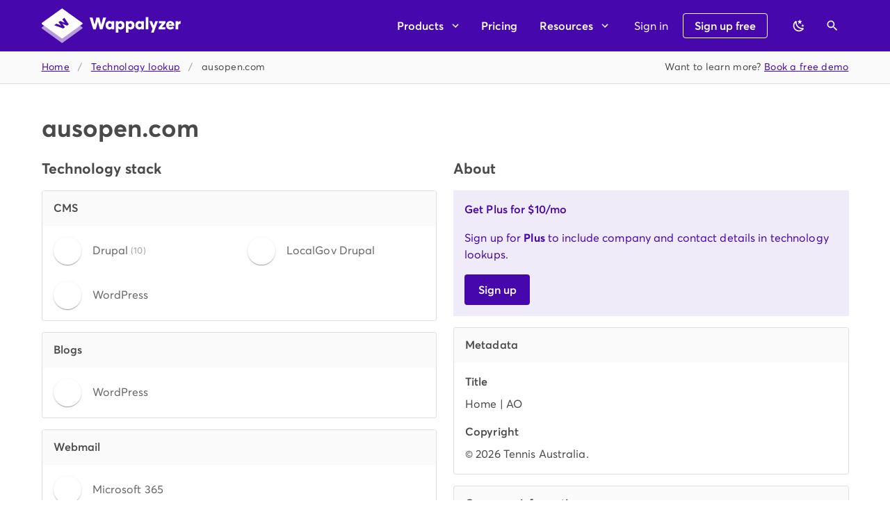

--- FILE ---
content_type: text/javascript
request_url: https://www.wappalyzer.com/_nuxt/static/1761770760/technologies/cms/drupal/payload.js
body_size: -889
content:
__NUXT_JSONP__("/technologies/cms/drupal", (function(a,b,c,d,e,f,g,h,i,j,k){return {data:[{technology:{slug:"drupal",name:"Drupal",icon:"Drupal.svg",hits:13244510,hostnames:160279,categories:[{name:"CMS",id:d,priority:d,slug:b}],website:"https:\u002F\u002Fwww.drupal.org\u002F",description:"Drupal is a free and open-source web content management framework.",pricing:[],saas:c,oss:a,versioned:a,topHostnames:{"redhat.com":{hits:233597,www:a,https:a},"europa.eu":{hits:205697,www:a,https:a},"ddev.site":{hits:181213,www:c,https:a},"gouv.fr":{hits:160066,www:a,https:a},"pantheonsite.io":{hits:106637,www:a,https:a},"caf.fr":{hits:101028,www:c,https:a},"agenciabrasil.ebc.com.br":{hits:96317,www:c,https:a},"acquia-sites.com":{hits:91409,www:c,https:a},"punjab.gov.pk":{hits:77968,www:a,https:a},"lndo.site":{hits:61840,www:c,https:a}},topIpCountries:{US:3193376,FR:1437662,IN:545594,DE:462365,GB:363666,ES:345055,BE:336511,RU:335585,CA:277217,BD:238773},topLanguages:{es:3407104,mt:3267462,fr:3247618,pl:2755945,en:2372285},alternatives:[{slug:"wordpress",categorySlug:b,name:"WordPress",icon:"WordPress.svg",hits:270534507,hostnames:4558727},{slug:"wix",categorySlug:b,name:"Wix",icon:"Wix.svg",hits:5180119,hostnames:460883},{slug:"squarespace",categorySlug:b,name:"Squarespace",icon:"Squarespace.svg",hits:1774297,hostnames:293269},{slug:"localgov-drupal",categorySlug:b,name:"LocalGov Drupal",icon:"LocalGovDrupal.svg",hits:6778808,hostnames:118917},{slug:"godaddy-website-builder",categorySlug:b,name:"GoDaddy Website Builder",icon:"GoDaddy.svg",hits:1460926,hostnames:111370}],trend:[{yearMonth:2006,hostnames:1395,hits:1493},{yearMonth:2007,hostnames:1754,hits:1550},{yearMonth:2008,hostnames:1920,hits:1930},{yearMonth:2009,hostnames:1853,hits:1645},{yearMonth:2010,hostnames:1538,hits:1333},{yearMonth:2011,hostnames:1862,hits:1689},{yearMonth:2012,hostnames:1866,hits:1681},{yearMonth:2101,hostnames:1897,hits:1604},{yearMonth:e,hostnames:1845,hits:1522},{yearMonth:2103,hostnames:1808,hits:1462},{yearMonth:2104,hostnames:1692,hits:1417},{yearMonth:2105,hostnames:1789,hits:1498},{yearMonth:2106,hostnames:1868,hits:1564},{yearMonth:2107,hostnames:1935,hits:1621},{yearMonth:2108,hostnames:1962,hits:1643},{yearMonth:2109,hostnames:2061,hits:1728},{yearMonth:2110,hostnames:2142,hits:1713},{yearMonth:2111,hostnames:f,hits:e},{yearMonth:2112,hostnames:2327,hits:g},{yearMonth:2201,hostnames:2152,hits:2243},{yearMonth:2202,hostnames:2140,hits:2269},{yearMonth:2203,hostnames:2067,hits:h},{yearMonth:2204,hostnames:2567,hits:2221},{yearMonth:2205,hostnames:2493,hits:2635},{yearMonth:2206,hostnames:2592,hits:2328},{yearMonth:2207,hostnames:2630,hits:2678},{yearMonth:h,hostnames:2646,hits:2604},{yearMonth:2209,hostnames:2588,hits:2618},{yearMonth:2210,hostnames:2621,hits:2658},{yearMonth:2211,hostnames:2558,hits:2673},{yearMonth:g,hostnames:i,hits:2757},{yearMonth:2301,hostnames:i,hits:2801},{yearMonth:2302,hostnames:2598,hits:2718},{yearMonth:2303,hostnames:2685,hits:2708},{yearMonth:2304,hostnames:2730,hits:2742},{yearMonth:2305,hostnames:2740,hits:2787},{yearMonth:2306,hostnames:2916,hits:2884},{yearMonth:2307,hostnames:2863,hits:2874},{yearMonth:2308,hostnames:2987,hits:2667},{yearMonth:2309,hostnames:3034,hits:2575},{yearMonth:2310,hostnames:2993,hits:2522},{yearMonth:2311,hostnames:2821,hits:2431},{yearMonth:2312,hostnames:2885,hits:2457},{yearMonth:2401,hostnames:j,hits:2418},{yearMonth:2402,hostnames:2797,hits:k},{yearMonth:2403,hostnames:3182,hits:2449},{yearMonth:2404,hostnames:3301,hits:2564},{yearMonth:2405,hostnames:5272,hits:2601},{yearMonth:2406,hostnames:5653,hits:2780},{yearMonth:2407,hostnames:5740,hits:2793},{yearMonth:2408,hostnames:5762,hits:2692},{yearMonth:2409,hostnames:3751,hits:2625},{yearMonth:2410,hostnames:3816,hits:j},{yearMonth:f,hostnames:3875,hits:2887},{yearMonth:2412,hostnames:3892,hits:2856},{yearMonth:2501,hostnames:4082,hits:2950},{yearMonth:2502,hostnames:4086,hits:3061},{yearMonth:2503,hostnames:4306,hits:3306},{yearMonth:k,hostnames:4291,hits:3399},{yearMonth:2505,hostnames:4485,hits:3337},{yearMonth:2506,hostnames:4325,hits:3189},{yearMonth:2507,hostnames:4392,hits:3203},{yearMonth:2508,hostnames:4494,hits:3167},{yearMonth:2509,hostnames:4544,hits:3163},{yearMonth:2510,hostnames:5073,hits:3295}],createdAt:1600651628}}],fetch:{},mutations:[]}}(true,"cms",false,1,2102,2411,2212,2208,2571,2729,2504)));

--- FILE ---
content_type: text/javascript
request_url: https://www.wappalyzer.com/_nuxt/static/1761770760/technologies/blogs/wordpress/payload.js
body_size: -679
content:
__NUXT_JSONP__("/technologies/blogs/wordpress", (function(a,b,c,d){return {data:[{technology:{slug:"wordpress",name:"WordPress",icon:"WordPress.svg",hits:270534507,hostnames:4558727,categories:[{name:"CMS",id:d,priority:d,slug:c},{name:"Blogs",id:11,priority:d,slug:"blogs"}],website:"https:\u002F\u002Fwordpress.org",description:"WordPress is a free and open-source content management system written in PHP and paired with a MySQL or MariaDB database. Features include a plugin architecture and a template system.",pricing:["low","recurring","freemium"],saas:a,oss:a,versioned:a,topHostnames:{"wordpress.com":{hits:1179058,www:a,https:a},"10web.io":{hits:1018821,www:b,https:a},"elementor.com":{hits:760652,www:b,https:a},"hostingersite.com":{hits:744514,www:a,https:a},"19216811.uno":{hits:724071,www:b,https:a},"abzarwp.com":{hits:616461,www:b,https:a},"adminlte.io":{hits:552883,www:b,https:a},"aioseo.com":{hits:416169,www:b,https:a},"apexcharts.com":{hits:397912,www:b,https:a},"ahrefs.com":{hits:395303,www:b,https:a}},topIpCountries:{US:55086186,JP:19671394,IR:16245481,FR:11936927,DE:10170153,IN:9497378,GB:8805708,BR:6677582,ES:5572588,IT:5118899},topLanguages:{en:78955635,mt:59938974,es:57330367,pl:51758131,fr:51611436,ja:43086381},alternatives:[{slug:"wix",categorySlug:c,name:"Wix",icon:"Wix.svg",hits:5180119,hostnames:460883},{slug:"squarespace",categorySlug:c,name:"Squarespace",icon:"Squarespace.svg",hits:1774297,hostnames:293269},{slug:"drupal",categorySlug:c,name:"Drupal",icon:"Drupal.svg",hits:13244510,hostnames:160279},{slug:"localgov-drupal",categorySlug:c,name:"LocalGov Drupal",icon:"LocalGovDrupal.svg",hits:6778808,hostnames:118917},{slug:"godaddy-website-builder",categorySlug:c,name:"GoDaddy Website Builder",icon:"GoDaddy.svg",hits:1460926,hostnames:111370}],trend:[{yearMonth:2006,hostnames:23268,hits:14728},{yearMonth:2007,hostnames:30279,hits:15219},{yearMonth:2008,hostnames:34187,hits:18941},{yearMonth:2009,hostnames:31525,hits:15789},{yearMonth:2010,hostnames:26820,hits:13179},{yearMonth:2011,hostnames:32794,hits:16573},{yearMonth:2012,hostnames:34634,hits:17038},{yearMonth:2101,hostnames:36709,hits:17630},{yearMonth:2102,hostnames:36785,hits:18078},{yearMonth:2103,hostnames:37453,hits:18499},{yearMonth:2104,hostnames:35905,hits:18388},{yearMonth:2105,hostnames:37963,hits:19442},{yearMonth:2106,hostnames:39645,hits:20304},{yearMonth:2107,hostnames:41077,hits:21037},{yearMonth:2108,hostnames:41633,hits:21329},{yearMonth:2109,hostnames:43743,hits:22425},{yearMonth:2110,hostnames:49238,hits:30702},{yearMonth:2111,hostnames:59203,hits:39267},{yearMonth:2112,hostnames:60399,hits:41862},{yearMonth:2201,hostnames:59146,hits:41584},{yearMonth:2202,hostnames:66551,hits:47422},{yearMonth:2203,hostnames:67379,hits:47454},{yearMonth:2204,hostnames:49192,hits:30159},{yearMonth:2205,hostnames:61000,hits:35821},{yearMonth:2206,hostnames:60051,hits:31258},{yearMonth:2207,hostnames:58709,hits:37860},{yearMonth:2208,hostnames:59445,hits:38881},{yearMonth:2209,hostnames:54256,hits:35325},{yearMonth:2210,hostnames:55535,hits:34864},{yearMonth:2211,hostnames:56906,hits:33878},{yearMonth:2212,hostnames:59321,hits:36946},{yearMonth:2301,hostnames:61940,hits:37535},{yearMonth:2302,hostnames:61767,hits:34587},{yearMonth:2303,hostnames:63424,hits:35243},{yearMonth:2304,hostnames:68114,hits:36635},{yearMonth:2305,hostnames:72384,hits:36501},{yearMonth:2306,hostnames:74857,hits:39998},{yearMonth:2307,hostnames:92449,hits:54665},{yearMonth:2308,hostnames:94699,hits:49945},{yearMonth:2309,hostnames:92484,hits:48865},{yearMonth:2310,hostnames:92962,hits:48499},{yearMonth:2311,hostnames:77001,hits:47055},{yearMonth:2312,hostnames:82515,hits:47223},{yearMonth:2401,hostnames:82127,hits:46944},{yearMonth:2402,hostnames:84065,hits:48057},{yearMonth:2403,hostnames:81535,hits:47468},{yearMonth:2404,hostnames:85434,hits:48546},{yearMonth:2405,hostnames:86252,hits:49035},{yearMonth:2406,hostnames:90106,hits:49937},{yearMonth:2407,hostnames:91519,hits:50720},{yearMonth:2408,hostnames:94096,hits:52857},{yearMonth:2409,hostnames:93755,hits:51437},{yearMonth:2410,hostnames:98194,hits:53193},{yearMonth:2411,hostnames:104999,hits:55261},{yearMonth:2412,hostnames:108072,hits:54865},{yearMonth:2501,hostnames:117244,hits:56738},{yearMonth:2502,hostnames:104271,hits:41218},{yearMonth:2503,hostnames:105507,hits:41360},{yearMonth:2504,hostnames:107996,hits:43217},{yearMonth:2505,hostnames:122738,hits:52136},{yearMonth:2506,hostnames:128187,hits:56589},{yearMonth:2507,hostnames:141534,hits:65414},{yearMonth:2508,hostnames:142040,hits:65558},{yearMonth:2509,hostnames:140974,hits:64606},{yearMonth:2510,hostnames:144288,hits:67295}],createdAt:1600651628}}],fetch:{},mutations:[]}}(true,false,"cms",1)));

--- FILE ---
content_type: text/javascript
request_url: https://www.wappalyzer.com/_nuxt/4d35153.js
body_size: 39312
content:
(window.webpackJsonp=window.webpackJsonp||[]).push([[5],{120:function(e,t,n){"use strict";var r=n(720),o=(n(166),n(23),n(51),n(4),n(37),n(24),n(310)),c=n(328),l={components:{Page:o.a,TicTacToe:c.a},layout:"empty",props:{error:{type:Object,default:null}},beforeCreate:function(){this.$route.path.endsWith("/")||this.$router.replace(this.$route.path+"/")},data:function(){return{statusCode:this.error.response?this.error.response.status:this.error.statusCode,message:this.error.response?this.error.response.data.message||this.error.response.data:this.error.message||this.error.toString(),code:this.error.response&&this.error.response.code||"",redirecting:!this.$route.path.endsWith("/")}},computed:{title:function(){return this.statusCode>=500?"Something went wrong":404===this.statusCode?"Page not found":this.statusCode>=400?"Request error":"Something went wrong"},subtitle:function(){return 404===this.statusCode?"":"".concat(500===this.statusCode?"Internal server error":502===this.statusCode?"Bad gateway":503===this.statusCode?"Unavailable":400===this.statusCode?"Bad request":401===this.statusCode?"Unauthorised":403===this.statusCode?"Forbidden":409===this.statusCode?"Too many requests":""," (error ").concat(this.statusCode,")")},text:function(){return 404===this.statusCode?"Sorry, the content you're looking for isn't here.":"Sorry, something went wrong. Try reloading the page or <a href='/contact'>contact us</a> if the issue persists."}}},d=n(21),component=Object(d.a)(l,(function(){var e=this,t=e._self._c;return t("Page",{attrs:{title:e.redirecting?"":e.title,"no-hero":"","no-subscribe":"","no-head":"",narrow:""}},[e.redirecting?e._e():t("div",{staticClass:"text-center py-12"},[t("h1",{staticClass:"mt-n2 mb-4"},[e._v(e._s(e.title))]),e._v(" "),e.subtitle?t("p",{staticClass:"subtitle-2 mt-n4"},[e._v("\n      "+e._s(e.subtitle)+"\n    ")]):e.text?t("p",{staticClass:"head-text mt-n2",domProps:{innerHTML:e._s(e.text)}}):e._e(),e._v(" "),404!==e.statusCode?t(r.a,{staticClass:"mt-10",attrs:{color:"error",text:""}},[e._v("\n      "+e._s(e.message)+"\n\n      "),e.code?[t("br"),t("br"),e._v("\n        Reference: "+e._s(e.code)+"\n      ")]:e._e()],2):e._e(),e._v(" "),404===e.statusCode?t("div",{staticClass:"mt-16"},[t("TicTacToe")],1):e._e()],1)])}),[],!1,null,null,null);t.a=component.exports},133:function(e,t,n){"use strict";var r=n(720),o=n(286),c=n(288),l=n(71),d=n(712),f=n(710),m=n(713),v=n(123),h=(n(11),n(10),n(9),n(13),n(8),n(14),n(12)),y=n(1),x=(n(58),n(23),n(4),n(37),n(39),n(52),n(40),n(43)),w=n(5);function _(object,e){var t=Object.keys(object);if(Object.getOwnPropertySymbols){var n=Object.getOwnPropertySymbols(object);e&&(n=n.filter((function(e){return Object.getOwnPropertyDescriptor(object,e).enumerable}))),t.push.apply(t,n)}return t}function C(e){for(var i=1;i<arguments.length;i++){var source=null!=arguments[i]?arguments[i]:{};i%2?_(Object(source),!0).forEach((function(t){Object(y.a)(e,t,source[t])})):Object.getOwnPropertyDescriptors?Object.defineProperties(e,Object.getOwnPropertyDescriptors(source)):_(Object(source)).forEach((function(t){Object.defineProperty(e,t,Object.getOwnPropertyDescriptor(source,t))}))}return e}var k={components:{Spinner:n(135).a},props:{fluid:{type:Boolean,default:!1},modeSignUp:{type:Boolean,default:!1},modeReset:{type:Boolean,default:!1},modeContinue:{type:Boolean,default:!1},modeConfirm:{type:Boolean,default:!1},noBanner:{type:Boolean,default:!1},welcome:{type:Boolean,default:!1}},data:function(){return{mode:this.modeSignUp?"signUp":this.modeReset?"reset":this.modeConfirm?"confirm":"signIn",captchaLoading:!0,error:"",nextError:"",captchaError:!1,subscribe:!1,success:"",mdiEye:w.fb,mdiEyeOff:w.gb,nextSuccess:"",newAccount:!1,showPassword:!1,signingIn:!1,signingUp:!1,signingOut:!1,verifying:!1,reverifying:!1,resetting:!1,confirming:!1,valid:!1,email:"",emailRules:[function(e){return!!e||"Email address is required"},function(e){return/@/.test(e)||"Email address is invalid"}],code:"",codeRules:[function(e){return!!e||"Code is required"}],password:"",passwordRules:[function(e){return!!e||"Password is required"},function(e){return e.length>=8||"Please enter 8 or more characters"}]}},computed:C({},Object(x.c)({isSignedIn:function(e){return e.user.isSignedIn},user:function(e){return e.user.attrs}})),watch:{mode:function(){this.$refs.form.resetValidation(),this.success=this.nextSuccess,this.error=this.nextError,this.nextSuccess="",this.nextError="",this.initCaptcha()}},mounted:function(){this.initCaptcha()},methods:C(C({},Object(x.b)({signIn:"user/signIn",signUp:"user/signUp",signOut:"user/signOut",verifyReset:"user/verifyReset",verifySignIn:"user/verifySignIn",reverifySignIn:"user/reverifySignIn",verifySignUp:"user/verifySignUp",reverifySignUp:"user/reverifySignUp",reset:"user/reset"})),{},{doSignIn:function(){var e=this;return Object(h.a)(regeneratorRuntime.mark((function t(){return regeneratorRuntime.wrap((function(t){for(;;)switch(t.prev=t.next){case 0:if(e.success="",e.error="",!e.$refs.form.validate()){t.next=14;break}return e.signingIn=!0,t.prev=4,t.next=7,e.signIn({username:e.email,password:e.password});case 7:"true"!==e.user.email_verified?e.mode="verifySignIn":e.newAccount&&e.welcome&&e.$router.push("/welcome/"),t.next=13;break;case 10:if(t.prev=10,t.t0=t.catch(4),"UserNotConfirmedException"===t.t0.code)try{e.mode="verifySignUp"}catch(t){e.error=t.message||t.toString()}else e.error=t.t0.message||t.t0.toString();case 13:e.signingIn=!1;case 14:case"end":return t.stop()}}),t,null,[[4,10]])})))()},doSignUp:function(){var e=this;return Object(h.a)(regeneratorRuntime.mark((function t(){var n;return regeneratorRuntime.wrap((function(t){for(;;)switch(t.prev=t.next){case 0:return e.success="",e.error="",n="",t.prev=3,e.signingUp=!0,t.next=7,e.$recaptcha.getResponse();case 7:return n=t.sent,t.next=10,e.$recaptcha.reset();case 10:t.next=17;break;case 12:return t.prev=12,t.t0=t.catch(3),e.signingUp=!1,e.error="Captcha verification failed. Please contact us.",t.abrupt("return");case 17:if(!e.$refs.form.validate()){t.next=38;break}if(e.signingUp=!0,!e.subscribe){t.next=27;break}return t.prev=20,t.next=23,e.$axios.put("subscribers/".concat(e.email));case 23:t.next=27;break;case 25:t.prev=25,t.t1=t.catch(20);case 27:return t.prev=27,t.next=30,e.signUp({username:e.email,password:e.password,recaptchaToken:n});case 30:e.mode="verifySignUp",e.nextSuccess="Please check your email (".concat(e.email,") for a verification code"),t.next=37;break;case 34:t.prev=34,t.t2=t.catch(27),e.error=t.t2.message||t.t2.toString();case 37:e.signingUp=!1;case 38:case"end":return t.stop()}}),t,null,[[3,12],[20,25],[27,34]])})))()},doSignOut:function(){var e=this;return Object(h.a)(regeneratorRuntime.mark((function t(){return regeneratorRuntime.wrap((function(t){for(;;)switch(t.prev=t.next){case 0:return e.success="",e.error="",e.signingOut=!0,t.prev=3,t.next=6,e.signOut();case 6:e.success="You have been signed out",t.next=12;break;case 9:t.prev=9,t.t0=t.catch(3),e.error=t.t0.message||t.t0.toString();case 12:e.signingOut=!1;case 13:case"end":return t.stop()}}),t,null,[[3,9]])})))()},doReset:function(){var e=this;return Object(h.a)(regeneratorRuntime.mark((function t(){return regeneratorRuntime.wrap((function(t){for(;;)switch(t.prev=t.next){case 0:if(e.success="",e.error="",!e.$refs.form.validate()){t.next=15;break}return e.verifying=!0,t.prev=4,t.next=7,e.reset({username:e.email});case 7:e.mode="verifyReset",e.nextSuccess="Please check your email (".concat(e.email,") for a verification code"),t.next=14;break;case 11:t.prev=11,t.t0=t.catch(4),e.error=t.t0.message||t.t0.toString();case 14:e.verifying=!1;case 15:case"end":return t.stop()}}),t,null,[[4,11]])})))()},doVerify:function(){var e=this;return Object(h.a)(regeneratorRuntime.mark((function t(){return regeneratorRuntime.wrap((function(t){for(;;)switch(t.prev=t.next){case 0:if(e.success="",e.error="",!e.$refs.form.validate()){t.next=30;break}if(e.resetting=!0,t.prev=4,"verifyReset"!==e.mode){t.next=12;break}return t.next=8,e.verifyReset({username:e.email,password:e.password,code:e.code});case 8:e.mode="signIn",e.nextSuccess="Your password has been reset.",t.next=24;break;case 12:if("verifySignUp"!==e.mode){t.next=21;break}return t.next=15,e.verifySignUp({username:e.email,code:e.code});case 15:e.newAccount=!0,e.mode="signIn",e.nextSuccess="Thank you for signing up! You can now sign in.",e.$gtm.push({event:"signUp"}),t.next=24;break;case 21:if("verifySignIn"!==e.mode){t.next=24;break}return t.next=24,e.verifySignIn({code:e.code});case 24:t.next=29;break;case 26:t.prev=26,t.t0=t.catch(4),e.error=t.t0.message||t.t0.toString();case 29:e.resetting=!1;case 30:case"end":return t.stop()}}),t,null,[[4,26]])})))()},doReverify:function(){var e=this;return Object(h.a)(regeneratorRuntime.mark((function t(){return regeneratorRuntime.wrap((function(t){for(;;)switch(t.prev=t.next){case 0:if(e.reverifying=!0,e.success="",e.error="",t.prev=3,"verifySignIn"!==e.mode){t.next=9;break}return t.next=7,e.reverifySignIn({username:e.email});case 7:t.next=12;break;case 9:if("verifySignUp"!==e.mode){t.next=12;break}return t.next=12,e.reverifySignUp({username:e.email});case 12:e.success="Please check your email (".concat(e.email,") for a verification code"),t.next=18;break;case 15:t.prev=15,t.t0=t.catch(3),e.error=t.t0.message||t.t0.toString();case 18:e.reverifying=!1;case 19:case"end":return t.stop()}}),t,null,[[3,15]])})))()},doConfirm:function(){var e=this;return Object(h.a)(regeneratorRuntime.mark((function t(){return regeneratorRuntime.wrap((function(t){for(;;)switch(t.prev=t.next){case 0:if(e.success="",e.error="",!e.$refs.form.validate()){t.next=14;break}return e.confirming=!0,t.prev=4,t.next=7,e.signIn({username:e.user.email,password:e.password});case 7:e.$emit("confirm"),t.next=13;break;case 10:t.prev=10,t.t0=t.catch(4),e.error=t.t0.message||t.t0.toString();case 13:e.confirming=!1;case 14:case"end":return t.stop()}}),t,null,[[4,10]])})))()},initCaptcha:function(){var e=this;return Object(h.a)(regeneratorRuntime.mark((function t(){return regeneratorRuntime.wrap((function(t){for(;;)switch(t.prev=t.next){case 0:return t.next=2,e.$recaptcha.destroy();case 2:if(e.captchaError=null,"signUp"===e.mode){t.next=5;break}return t.abrupt("return");case 5:return e.captchaLoading=!0,t.prev=6,t.next=9,Promise.race([e.$recaptcha.init(),new Promise((function(e,t){return setTimeout((function(){return t(new Error("Captcha failed to load. Please disable any extensions that block scripts and try again. If the problem perists, contact us."))}),5e3)}))]);case 9:t.next=14;break;case 11:t.prev=11,t.t0=t.catch(6),e.captchaError=e.getErrorMessage(t.t0);case 14:e.captchaLoading=!1;case 15:case"end":return t.stop()}}),t,null,[[6,11]])})))()}})},O=n(21),component=Object(O.a)(k,(function(){var e=this,t=e._self._c;return t(c.a,{staticClass:"mx-auto",attrs:{width:e.fluid?"":"400"}},["signIn"===e.mode||"verifySignIn"===e.mode?t(l.d,[e._v("\n    Sign in "+e._s(e.modeContinue?"to continue":"")+"\n  ")]):"signUp"===e.mode||"verifySignUp"===e.mode?t(l.d,[e._v("\n    Sign up "+e._s(e.modeContinue?"to continue":"")+"\n  ")]):"reset"===e.mode||"verifyReset"===e.mode?t(l.d,[e._v("\n    Reset password\n  ")]):"confirm"===e.mode?t(l.d,[e._v("\n    Re-enter your password\n  ")]):e._e(),e._v(" "),e.isSignedIn&&"confirm"!==e.mode?t(l.c,[t("p",[e._v("You are signed in.")]),e._v(" "),t(o.a,{attrs:{loading:e.signingOut,color:"primary",large:"",depressed:""},on:{click:function(t){return t.stopPropagation(),e.doSignOut.apply(null,arguments)}}},[e._v("\n      Sign out\n    ")])],1):t(l.c,{class:"confirm"===e.mode?"pb-0":""},[e.noBanner||"signUp"!==e.mode?e._e():t(r.a,{staticClass:"mx-n6 px-6 mb-6 primary--text",attrs:{color:"primary lighten-1",tile:""}},[e._v("\n      Sign up for free to get 50 technology lookups every month.\n    ")]),e._v(" "),e.success?t(r.a,{attrs:{type:"success",text:""}},[e._v("\n      "+e._s(e.success)+"\n    ")]):e._e(),e._v(" "),e.error?t(r.a,{attrs:{type:"error",text:""}},[e._v("\n      "+e._s(e.error)+"\n    ")]):e._e(),e._v(" "),"signIn"===e.mode?t("p",[e._v("\n      Welcome back! Please sign in with your email address and password.\n    ")]):e._e(),e._v(" "),t(f.a,{ref:"form",model:{value:e.valid,callback:function(t){e.valid=t},expression:"valid"}},["verifySignUp"!==e.mode&&"verifySignIn"!==e.mode&&"confirm"!==e.mode?t(v.a,{staticClass:"mb-4",attrs:{rules:e.emailRules,label:"Email address","hide-details":"auto",required:"",outlined:""},model:{value:e.email,callback:function(t){e.email=t},expression:"email"}}):e._e(),e._v(" "),"reset"!==e.mode&&"verifySignUp"!==e.mode&&"verifySignIn"!==e.mode?t(v.a,{class:"confirm"===e.mode?"mt-2 mb-4":"mb-4",attrs:{rules:e.passwordRules,"append-icon":e.showPassword?e.mdiEyeOff:e.mdiEye,type:e.showPassword?"text":"password",label:"verifyReset"===e.mode?"New password":"Password","hide-details":"auto",required:"",outlined:""},on:{"click:append":function(){return e.showPassword=!e.showPassword}},model:{value:e.password,callback:function(t){e.password=t},expression:"password"}}):e._e(),e._v(" "),"signUp"===e.mode?t(d.a,{staticClass:"mt-0 pt-0 mb-4",attrs:{label:"Receive occasional product updates","hide-details":""},model:{value:e.subscribe,callback:function(t){e.subscribe=t},expression:"subscribe"}}):e._e(),e._v(" "),"signUp"===e.mode?[e.captchaError?t(r.a,{attrs:{type:"error",text:""}},[e._v("\n          "+e._s(e.captchaError)+"\n        ")]):t(r.a,{staticClass:"mx-n6 px-6 mb-4",attrs:{color:"secondary"}},[e.captchaLoading?t("div",{staticClass:"text-center"},[t("Spinner")],1):e._e(),e._v(" "),t("recaptcha")],1)]:e._e(),e._v(" "),"verifyReset"===e.mode||"verifySignUp"===e.mode||"verifySignIn"===e.mode?t(v.a,{staticClass:"mb-4",attrs:{rules:e.codeRules,label:"Verification code","hide-details":"auto",required:"",outlined:""},model:{value:e.code,callback:function(t){e.code=t},expression:"code"}}):e._e(),e._v(" "),"signUp"===e.mode?[t(o.a,{attrs:{disabled:!e.valid||e.captchaError,loading:e.signingUp,type:"submit",color:"primary",large:"",depressed:""},on:{click:function(t){return t.preventDefault(),t.stopPropagation(),e.doSignUp.apply(null,arguments)}}},[e._v("\n          Sign up\n        ")]),e._v(" "),t("div",{staticClass:"mt-4"},[t("a",{attrs:{href:""},on:{click:function(t){t.preventDefault(),e.mode="signIn"}}},[e._v("\n            Already have an account?\n          ")])])]:"signIn"===e.mode?[t(o.a,{attrs:{disabled:!e.valid,loading:e.signingIn,type:"submit",color:"primary",large:"",depressed:""},on:{click:function(t){return t.preventDefault(),t.stopPropagation(),e.doSignIn.apply(null,arguments)}}},[e._v("\n          Sign in\n        ")]),e._v(" "),t("div",{staticClass:"mt-4"},[t("a",{on:{click:function(t){t.preventDefault(),e.mode="signUp"}}},[e._v("Create an account")]),e._v(" "),t("br"),e._v(" "),t("a",{on:{click:function(t){t.preventDefault(),e.mode="reset"}}},[e._v("Reset password")])])]:"reset"===e.mode||"verifySignUp"===e.mode||"verifySignIn"===e.mode?[t(o.a,{staticClass:"mr-4",attrs:{loading:e.verifying,type:"submit",color:"primary",large:"",depressed:""},on:{click:function(t){return t.preventDefault(),t.stopPropagation(),function(){return"reset"===e.mode?e.doReset():e.doVerify()}.apply(null,arguments)}}},[e._v("\n          Verify ")]),"reset"!==e.mode?t(o.a,{attrs:{loading:e.reverifying,color:"primary primary--text lighten-1",large:"",depressed:""},on:{click:function(t){return t.preventDefault(),t.stopPropagation(),e.doReverify.apply(null,arguments)}}},[e._v("\n          Resend code\n        ")]):e._e(),e._v(" "),"verifySignUp"!==e.mode&&"verifySignIn"!==e.mode?t("div",{staticClass:"mt-4"},[t("a",{on:{click:function(t){t.preventDefault(),e.mode="signIn"}}},[e._v("Sign in")])]):e._e(),e._v(" "),"verifySignIn"===e.mode?t("div",{staticClass:"mt-4"},[t("a",{on:{click:function(t){t.preventDefault(),e.mode="signIn"}}},[e._v("Back to sign in")])]):e._e(),e._v(" "),"verifySignUp"===e.mode?t("div",{staticClass:"mt-4"},[t("a",{on:{click:function(t){t.preventDefault(),e.mode="signUp"}}},[e._v("Back to sign up")])]):e._e()]:"verifyReset"===e.mode?[t(o.a,{attrs:{disabled:!e.valid,loading:e.resetting,type:"submit",color:"primary",large:"",depressed:""},on:{click:function(t){return t.preventDefault(),t.stopPropagation(),e.doVerify.apply(null,arguments)}}},[e._v("\n          Reset password\n        ")]),e._v(" "),t("div",{staticClass:"mt-4"},[t("a",{on:{click:function(t){t.preventDefault(),e.mode="signIn"}}},[e._v("Sign in")])])]:e._e()],2)],1),e._v(" "),"confirm"===e.mode?t(l.a,[t(m.a),e._v(" "),t(o.a,{attrs:{color:"accent",text:""},on:{click:function(t){return t.preventDefault(),t.stopPropagation(),e.$emit("close")}}},[e._v("\n      Cancel\n    ")]),e._v(" "),t(o.a,{attrs:{disabled:!e.valid,loading:e.confirming,color:"accent",text:""},on:{click:function(t){return t.preventDefault(),t.stopPropagation(),e.doConfirm.apply(null,arguments)}}},[e._v("\n      Continue\n    ")])],1):e._e()],1)}),[],!1,null,null,null);t.a=component.exports},135:function(e,t,n){"use strict";var r=n(286),o=n(5),c={props:{color:{type:String,default:"grey"}},data:function(){return{mdiAutorenew:o.q}}},l=n(21),component=Object(l.a)(c,(function(){var e=this;return(0,e._self._c)(r.a,{staticClass:"spinner ml-n1",attrs:{icon:"","x-small":"",loading:"",disabled:!e.color,color:e.color}})}),[],!1,null,null,null);t.a=component.exports},157:function(e){e.exports=JSON.parse('{"Afrikaans":"af","Albanian":"sq","Amharic":"am","Arabic":{"Arabic":"ar","Algeria":"ar-DZ","Bahrain":"ar-BH","Egypt":"ar-EG","Iraq":"ar-IQ","Jordan":"ar-JO","Kuwait":"ar-KW","Lebanon":"ar-LB","Libya":"ar-LY","Morocco":"ar-MA","Oman":"ar-OM","Qatar":"ar-QA","Saudi Arabia":"ar-SA","Syria":"ar-SY","Tunisia":"ar-TN","United Arab Emirates":"ar-AE","Yemen":"ar-YE"},"Armenian":"hy","Assamese":"as","Azeri":"az","Basque":"eu","Belarusian":"be","Bengali - Bangladesh":"bn","Bengali - India":"bn","Bosnian":"bs","Bulgarian":"bg","Burmese":"my","Catalan":"ca","Chinese":{"Chinese":"zh","China":"zh-CN","Hong Kong SAR":"zh-HK","Macau SAR":"zh-MO","Singapore":"zh-SG","Taiwan":"zh-TW"},"Croatian":"hr","Czech":"cs","Danish":"da","Divehi; Dhivehi; Maldivian":"dv","Dutch":{"Dutch":"nl","Belgium":"nl-BE","Netherlands":"nl-NL"},"English":{"English":"en","Australia":"en-AU","Belize":"en-BZ","Canada":"en-CA","Caribbean":"en-CB","Great Britain":"en-GB","India":"en-IN","Ireland":"en-IE","Jamaica":"en-JM","New Zealand":"en-NZ","Phillippines":"en-PH","Southern Africa":"en-ZA","Trinidad":"en-TT","United States":"en-US"},"Estonian":"et","Faroese":"fo","Farsi - Persian":"fa","Finnish":"fi","French":{"French":"fr","Belgium":"fr-BE","Canada":"fr-CA","France":"fr-FR","Luxembourg":"fr-LU","Switzerland":"fr-CH"},"Gaelic":{"Gaelic":"gd","Ireland":"gd-IE"},"Galician":"gl","Georgian":"ka","German":{"German":"de","Austria":"de-AT","Germany":"de-DE","Liechtenstein":"de-LI","Luxembourg":"de-LU","Switzerland":"de-CH"},"Greek":"el","Guarani - Paraguay":"gn","Gujarati":"gu","Hebrew":"he","Hindi":"hi","Hungarian":"hu","Icelandic":"is","Indonesian":"id","Italian":{"Italian":"it","Italy":"it-IT","Switzerland":"it-CH"},"Japanese":"ja","Kannada":"kn","Kashmiri":"ks","Kazakh":"kk","Khmer":"km","Korean":"ko","Lao":"lo","Latin":"la","Latvian":"lv","Lithuanian":"lt","Macedonian":"mk","Malay":{"Malay":"ms","Brunei":"ms-BN","Malaysia":"ms-MY"},"Malayalam":"ml","Maltese":"mt","Maori":"mi","Marathi":"mr","Mongolian":"mn","Nepali":"ne","Norwegian":{"Norwegian":"no","Bokml":"nb","Nynorsk":"nn"},"Oriya":"or","Polish":"pl","Portuguese":{"Portuguese":"pt","Brazil":"pt-BR","Portugal":"pt-PT"},"Punjabi":"pa","Raeto-Romance":"rm","Romanian":{"Romanian":"ro","Moldova":"ro-MO"},"Russian":{"Russian":"ru","Moldova":"ru-MO"},"Sanskrit":"sa","Serbian":{"Serbian":"sr","Bosnia and Herzegovina":"sr-BA","Serbia and Montenegro":"sr-SP"},"Setsuana":"tn","Sindhi":"sd","Sinhala; Sinhalese":"si","Slovak":"sk","Slovenian":"sl","Somali":"so","Sorbian":"sb","Spanish":{"Spanish":"es","Argentina":"es-AR","Bolivia":"es-BO","Chile":"es-CL","Colombia":"es-CO","Costa Rica":"es-CR","Dominican Republic":"es-DO","Ecuador":"es-EC","El Salvador":"es-SV","Guatemala":"es-GT","Honduras":"es-HN","Mexico":"es-MX","Nicaragua":"es-NI","Panama":"es-PA","Paraguay":"es-PY","Peru":"es-PE","Puerto Rico":"es-PR","Spain (Traditional)":"es-ES","Uruguay":"es-UY","Venezuela":"es-VE"},"Swahili":"sw","Swedish":{"Swedish":"sv","Finland":"sv-FI","Sweden":"sv-SE"},"Tajik":"tg","Tamil":"ta","Tatar":"tt","Telugu":"te","Thai":"th","Tibetan":"bo","Tsonga":"ts","Turkish":"tr","Turkmen":"tk","Ukrainian":"uk","Urdu":"ur","Uzbek":"uz","Vietnamese":"vi","Welsh":"cy","Xhosa":"xh","Yiddish":"yi","Zulu":"zu"}')},187:function(e){e.exports=JSON.parse('[{"title":"Account","auth":true,"items":[{"title":"Account","icon":"mdiAccountOutline","to":"/account/","roles":[]},{"title":"Organisation","icon":"mdiDomain","to":"/organisation/","roles":["admin"]},{"title":"Quotas","icon":"mdiCalendarRefreshOutline","to":"/quotas/","roles":["buyer","developer","admin"]},{"title":"Sign out","icon":"mdiLogoutVariant","to":"/signout/","roles":["buyer","developer","admin"]}]},{"title":"Billing","auth":true,"items":[{"title":"Pricing plan","icon":"mdiTagOutline","to":"/plan/","roles":["admin"]},{"title":"Payment methods","icon":"mdiCreditCardOutline","to":"/paymentmethods/","roles":["admin"]},{"title":"Orders","icon":"mdiCartOutline","to":"/orders/","roles":["admin"]},{"title":"Invoices","icon":"mdiFileDocumentOutline","to":"/invoices/","roles":["admin"]}]},{"title":"Lists","auth":true,"items":[{"title":"Technology lookups","icon":"mdiLayersOutline","to":"/lookup/lists/","roles":["buyer","developer","admin"]},{"title":"Lead lists","icon":"mdiFilterVariant","to":"/lists/all/","roles":["buyer","developer","admin"]},{"title":"Email verifications","icon":"mdiEmailCheckOutline","to":"/verify/lists/","roles":["buyer","developer","admin"]}]},{"title":"Development","auth":true,"items":[{"title":"Integrations","icon":"mdiPowerPlugOutline","to":"/integrations/","roles":["buyer","developer","admin"],"access":["api"]},{"title":"API key","icon":"mdiKeyOutline","to":"/apikey/","roles":["developer","admin"],"access":["extension","api"]},{"title":"API credits","icon":"mdiAlphaCCircleOutline","to":"/credits/","roles":["developer","admin"],"access":["api"]}]}]')},193:function(e,t,n){"use strict";var r=n(290),o=n(291),c=n(21),component=Object(c.a)({},(function(){var e=this._self._c;return e(o.a,{staticClass:"mt-4 pb-4",attrs:{"max-width":"150"}},[e(r.a,{attrs:{color:"grey",height:"3",indeterminate:"",rounded:""}})],1)}),[],!1,null,null,null);t.a=component.exports},220:function(e){e.exports=JSON.parse('{"b":{"list":{"name":"Lead lists","to":"/lists/","units":[{"unit":"Websites","per":"website","credits":1,"min":500,"max":1000000}],"minPrice":5000},"lookup":{"name":"Technology lookup","to":"/lookup/","units":[{"unit":"Websites","per":"website","credits":1,"max":100000},{"unit":"Websites","per":"live scan","credits":2,"max":10000}]},"subdomains":{"name":"Subdomain finder","to":{"path":"/docs/api/v2/subdomains/"},"units":[{"unit":"10 subdomains","per":"10 subdomains","credits":1,"max":10000}]},"verify":{"name":"Email verification","to":{"path":"/verify/"},"units":[{"unit":"Email addresses","per":"email address","credits":1,"max":10000}]},"alert":{"name":"Alerts","to":"/alerts/","units":[{"unit":"Websites","per":"alert every 30 days","credits":5}]}},"a":{"1000":5.5,"5000":2,"10000":0.7,"50000":0.3,"100000":0.2,"5000000":0.1}}')},221:function(e,t,n){"use strict";var r=n(405),o=n.n(r),c=n(391),l=n.n(c),d={components:{LogoDark:o.a,LogoLight:l.a},props:{dark:{type:Boolean,default:!1}}},f=n(21),component=Object(f.a)(d,(function(){var e=this._self._c;return e("nuxt-link",{attrs:{to:"/"}},[this.dark?e("LogoDark",{staticClass:"logo d-block",attrs:{alt:"Wappalyzer",height:"100%"}}):e("LogoLight",{staticClass:"logo d-block",attrs:{alt:"Wappalyzer",height:"100%"}})],1)}),[],!1,null,null,null);t.a=component.exports},231:function(e,t,n){"use strict";var r=n(295),o=n(286),c=n(12),l=(n(58),n(4),{data:function(){return{ok:!0}},mounted:function(){var e=this;return Object(c.a)(regeneratorRuntime.mark((function t(){var n,r;return regeneratorRuntime.wrap((function(t){for(;;)switch(t.prev=t.next){case 0:return t.prev=0,t.next=3,e.$axios.post("https://api.uptimerobot.com/v2/getMonitors?api_key=ur1387667-0be04391f303532dfe10b42f");case 3:(n=t.sent.data)&&"ok"===n.stat&&(r=n.monitors,e.ok=!r.some((function(e){var t=e.status;return 8===t||9===t}))),t.next=10;break;case 7:t.prev=7,t.t0=t.catch(0),console.log(t.t0);case 10:case"end":return t.stop()}}),t,null,[[0,7]])})))()}}),d=n(21),component=Object(d.a)(l,(function(){var e=this,t=e._self._c;return t(o.a,{class:"font-weight-regular ".concat(e.ok?"success--text":"warning--text"),attrs:{href:"https://status.wappalyzer.com",target:"_blank",text:"",small:""}},[t(r.a,{staticClass:"mr-2",attrs:{color:e.ok?"success":"warning",size:"14"}}),e._v("\n  "+e._s(e.ok?"All systems operational":"Some systems degraded")+"\n")],1)}),[],!1,null,null,null);t.a=component.exports},232:function(e,t,n){"use strict";var r=n(720),o=n(297),c=n(292),l=n(710),d=n(287),f=n(717),m=n(713),v=n(123),h=(n(23),n(110),n(12)),y=n(29),x=(n(58),n(40),n(73),n(111),n(4),n(39),n(52),n(321),n(239),n(59),n(51),n(24),n(9),n(32),n(36),n(56),n(60),n(319),n(8),n(94),n(5)),w={components:{TechnologyIcon:n(318).a},props:{dense:{type:Boolean,default:!1},outlined:{type:Boolean,default:!1}},data:function(){return{mdiMagnify:x.Sb,results:[],error:"",loading:!1,query:"",technologies:[],categories:[],searchTimeout:null,selection:!1,mdiLayersOutline:x.Jb,mdiApps:x.l,mdiShape:x.oc,mdiEmailCheckOutline:x.bb}},watch:{query:function(){var e=this;clearTimeout(this.searchTimeout),this.searchTimeout=setTimeout((function(){return e.search()}),300)}},methods:{search:function(){this.results=[];var e=this.query.trim();if(e.match(/^((https?:\/\/|www\/)|[a-z0-9._]+\.[a-z.]+$)/i)){var t,n;try{var r=new URL(e.startsWith("http")?e:"https://".concat(e));t=r.hostname,n=r.protocol}catch(e){}(t=t.replace(/^www\./,"").toLowerCase())&&!this.hostnameBlacklisted(t)&&this.results.push({type:"lookup",text:t,to:"/lookup/".concat(encodeURIComponent("".concat(n,"//").concat(t)),"/")})}if(e.match(/^.+@.+\..+$/i)){var o;try{o=new URL("http://".concat(e.split("@").pop())).hostname}catch(e){}o&&this.results.push({type:"verify",text:e.toLowerCase(),to:"/verify/".concat(e.toLowerCase(),"/")})}var c,l=e.toLowerCase().replace(/[^a-z0-9]/,""),d=this.categories.filter((function(e){return e.name.toLowerCase().replace(/[^a-z0-9]/,"").includes(l)}));d.length<=5&&(c=this.results).push.apply(c,Object(y.a)(d.map((function(e){var t=e.slug;return{type:"category",text:e.name,to:"/technologies/".concat(t,"/")}}))));var f,m=this.technologies.filter((function(e){return e.name.toLowerCase().replace(/[^a-z0-9]/,"").includes(l)}));m.length<=50&&(f=this.results).push.apply(f,Object(y.a)(m.map((function(e){var t=e.slug,text=e.name,n=e.icon,r=e.categories;return{type:"technology",text:text,icon:n,to:"/technologies/".concat(r&&r.length?"".concat(r.pop().slug,"/"):"").concat(t,"/")}}))));this.results.sort((function(a,b){return e.toLowerCase().trim()===a.text.toLowerCase().trim()?-1:e.toLowerCase().trim()===b.text.toLowerCase().trim()?1:a.text.toLowerCase().trim().startsWith(e.toLowerCase().trim())?-1:b.text.toLowerCase().trim().startsWith(e.toLowerCase().trim())||a.text>b.text?1:-1})),e.toLowerCase().match(/^[a-z0-9]{3,}$/)&&this.results.push({type:"keyword",text:e.toLowerCase(),to:"/websites/".concat(e.toLowerCase())})},submit:function(e){this.$refs.results.blur(),this.$route.path!==e.to&&(this.loading=!0,this.$router.push(e.to),this.$gtm.push({event:"search-".concat(e.type)}))},onFocus:function(){var e=this;return Object(h.a)(regeneratorRuntime.mark((function t(){return regeneratorRuntime.wrap((function(t){for(;;)switch(t.prev=t.next){case 0:if(e.query="",e.loading=!1,e.$nextTick((function(){setTimeout((function(){e.$refs.search&&e.$refs.search.$el.querySelector("input").focus()}),300)})),e.technologies.length){t.next=11;break}return e.loading=!0,t.next=7,e.$axios.get("technologies");case 7:e.technologies=t.sent.data,e.loading=!1,e.categories=e.technologies.reduce((function(e,t){return t.categories.forEach((function(t){e.find((function(e){return e.slug===t.slug}))||e.push(t)})),e}),[]),e.search();case 11:case"end":return t.stop()}}),t)})))()}}},_=n(21),component=Object(_.a)(w,(function(){var e=this,t=e._self._c;return t(f.a,{ref:"results",attrs:{items:e.results,placeholder:"Website URL, technology, keyword or email address","append-icon":e.mdiMagnify,loading:!!e.loading&&(e.outlined?"primary":"white"),"hide-details":"auto","return-object":"",solo:"",dense:e.dense,flat:e.dense||e.outlined,outlined:e.outlined},on:{focus:e.onFocus,change:e.submit},scopedSlots:e._u([{key:"prepend-item",fn:function(){return[t(l.a,{ref:"form",staticClass:"search",on:{submit:function(t){return t.preventDefault(),e.search.apply(null,arguments)}}},[t(v.a,{ref:"search",staticClass:"pt-2 mx-4",attrs:{placeholder:"Website URL, technology, keyword or email address","append-icon":e.mdiMagnify,loading:!(!e.loading||!e.query),dense:e.dense,outlined:"",required:"","hide-details":"auto"},on:{"click:append":e.search},model:{value:e.query,callback:function(t){e.query=t},expression:"query"}})],1),e._v(" "),e.error?t(r.a,{staticClass:"my-4",attrs:{color:"error",text:""}},[e._v("\n      "+e._s(e.error)+"\n    ")]):e._e(),e._v(" "),t(c.a,{staticClass:"mt-4 mb-2"}),e._v(" "),e.results.length?e._e():t("div",{staticClass:"pt-1 pb-2 px-4 text--disabled"},[t("small",[e._v(e._s(e.query&&!e.loading?"No results found.":"Type something..."))])])]},proxy:!0},{key:"selection",fn:function(t){var n=t.item;return[e._v("\n    "+e._s(n.text)+"\n  ")]}},{key:"item",fn:function(n){var r=n.item;return["category"===r.type?[e._v("\n      "+e._s(r.text)+"\n\n      "),t(m.a),e._v(" "),t("div",{staticClass:"d-flex align-center caption font-weight-medium"},[e._v("\n        Category\n        "),t(d.a,{attrs:{color:"primary",size:"20",right:""}},[e._v(e._s(e.mdiShape))])],1)]:e._e(),e._v(" "),"technology"===r.type?[t("div",{staticClass:"d-flex align-center"},[t("TechnologyIcon",{attrs:{icon:r.icon}}),e._v(" "),t("span",[e._v(e._s(r.text))])],1),e._v(" "),t(m.a),e._v(" "),t("div",{staticClass:"d-flex align-center caption font-weight-medium"},[e._v("\n        Technology\n        "),t(d.a,{attrs:{color:"primary",size:"20",right:""}},[e._v(e._s(e.mdiApps))])],1)]:"lookup"===r.type?[e._v("\n      "+e._s(r.text)+"\n\n      "),t(m.a),e._v(" "),t("div",{staticClass:"d-flex align-center caption font-weight-medium"},[e._v("\n        Technology lookup\n        "),t(d.a,{attrs:{color:"primary",size:"20",right:""}},[e._v(e._s(e.mdiLayersOutline))])],1)]:"verify"===r.type?[e._v("\n      "+e._s(r.text)+"\n\n      "),t(m.a),e._v(" "),t("div",{staticClass:"d-flex align-center caption font-weight-medium"},[e._v("\n        Email verification\n        "),t(d.a,{attrs:{color:"primary",size:"20",right:""}},[e._v(e._s(e.mdiEmailCheckOutline))])],1)]:"keyword"===r.type?[t(o.a,{attrs:{color:"primary lighten-1 primary--text",label:""}},[e._v("\n        "+e._s(r.text)+"\n      ")]),e._v(" "),t(m.a),e._v(" "),t("div",{staticClass:"d-flex align-center caption font-weight-medium"},[e._v("\n        Keyword search\n        "),t(d.a,{attrs:{color:"primary",size:"20",right:""}},[e._v(e._s(e.mdiMagnify))])],1)]:e._e()]}},{key:"no-data",fn:function(){return[t("div")]},proxy:!0}]),model:{value:e.selection,callback:function(t){e.selection=t},expression:"selection"}})}),[],!1,null,null,null);t.a=component.exports},285:function(e){e.exports=JSON.parse('{"US":[{"value":"AL","text":"Alabama"},{"value":"AK","text":"Alaska"},{"value":"AZ","text":"Arizona"},{"value":"AR","text":"Arkansas"},{"value":"CA","text":"California"},{"value":"CO","text":"Colorado"},{"value":"CT","text":"Connecticut"},{"value":"DE","text":"Delaware"},{"value":"FL","text":"Florida"},{"value":"GA","text":"Georgia"},{"value":"HI","text":"Hawaii"},{"value":"ID","text":"Idaho"},{"value":"IL","text":"Illinois"},{"value":"IN","text":"Indiana"},{"value":"IA","text":"Iowa"},{"value":"KS","text":"Kansas"},{"value":"KY","text":"Kentucky"},{"value":"LA","text":"Louisiana"},{"value":"ME","text":"Maine"},{"value":"MD","text":"Maryland"},{"value":"MA","text":"Massachusetts"},{"value":"MI","text":"Michigan"},{"value":"MN","text":"Minnesota"},{"value":"MS","text":"Mississippi"},{"value":"MO","text":"Missouri"},{"value":"MT","text":"Montana"},{"value":"NE","text":"Nebraska"},{"value":"NV","text":"Nevada"},{"value":"NH","text":"New Hampshire"},{"value":"NJ","text":"New Jersey"},{"value":"NM","text":"New Mexico"},{"value":"NY","text":"New York"},{"value":"NC","text":"North Carolina"},{"value":"ND","text":"North Dakota"},{"value":"OH","text":"Ohio"},{"value":"OK","text":"Oklahoma"},{"value":"OR","text":"Oregon"},{"value":"PA","text":"Pennsylvania"},{"value":"RI","text":"Rhode Island"},{"value":"SC","text":"South Carolina"},{"value":"SD","text":"South Dakota"},{"value":"TN","text":"Tennessee"},{"value":"TX","text":"Texas"},{"value":"UT","text":"Utah"},{"value":"VT","text":"Vermont"},{"value":"VA","text":"Virginia"},{"value":"WA","text":"Washington"},{"value":"WV","text":"West Virginia"},{"value":"WI","text":"Wisconsin"},{"value":"WY","text":"Wyoming"}],"CA":[{"value":"AB","text":"Alberta"},{"value":"BC","text":"British Columbia"},{"value":"MB","text":"Manitoba"},{"value":"NB","text":"New Brunswick"},{"value":"NL","text":"Newfoundland and Labrador"},{"value":"NT","text":"Northwest Territories"},{"value":"NS","text":"Nova Scotia"},{"value":"NU","text":"Nunavut"},{"value":"ON","text":"Ontario"},{"value":"PE","text":"Prince Edward Island"},{"value":"QC","text":"Quebec"},{"value":"SK","text":"Saskatchewan"},{"value":"YT","text":"Yukon"}],"AU":[{"value":"ACT","text":"Australian Capital Territory"},{"value":"NSW","text":"New South Wales"},{"value":"NT","text":"Northern Territory"},{"value":"QLD","text":"Queensland"},{"value":"SA","text":"South Australia"},{"value":"TAS","text":"Tasmania"},{"value":"VIC","text":"Victoria"},{"value":"WA","text":"Western Australia"}]}')},304:function(e){e.exports=JSON.parse('{"a":[{"icon":"mdiFacebook","href":"https://facebook.com/wappalyzer"},{"icon":"mdiInstagram","href":"https://instagram.com/wappalyzer"},{"icon":"mdiTwitter","href":"https://x.com/Wappalyzer"},{"icon":"mdiLinkedin","href":"https://www.linkedin.com/company/wappalyzer"}],"b":[{"title":"Terms of service","to":"/terms/"},{"title":"Privacy policy","to":"/privacy/"}]}')},306:function(e,t,n){"use strict";var r=n(3),o=n(131);r.a.use(o.a),t.a=new o.a({theme:{dark:!1,themes:{light:{primary:{base:"#4608ad",lighten1:"#f0ebf9",darken1:"#32067c"},accent:{base:"#2196f3",lighten1:"#e4f2fe"},secondary:"#fafafa",anchor:"#2196f3"},dark:{primary:{base:"#4608ad",lighten1:"#2b2b2b",darken1:"#32067c"},accent:{base:"#2196f3",lighten1:"#1e272f"},secondary:"#1e1e1e",anchor:"#2196f3"}}}})},307:function(e,t,n){"use strict";var r=n(12);n(58),n(24),n(4),n(37),n(23);function o(e){return"".concat(Math.random().toString(36).substr(2,5)," ").concat(e.user.idToken," ").concat(e.user.impersonating)}t.a=function(e){var t=e.store,n=t.dispatch,c=t.state,l=e.$axios;l.onRequest((function(e){return/^https?:/.test(e.url)||(e.headers.common.Authorization=o(c)),e})),l.onError(function(){var e=Object(r.a)(regeneratorRuntime.mark((function e(t){return regeneratorRuntime.wrap((function(e){for(;;)switch(e.prev=e.next){case 0:if(!t.config||!t.response||401!==t.response.status&&403!==t.response.status){e.next=8;break}if(!c.user.isSignedIn){e.next=8;break}return e.next=4,n("user/refresh");case 4:if(t.config.retry){e.next=8;break}return t.config.retry=!0,t.config.headers.Authorization=o(c),e.abrupt("return",l.request(t.config));case 8:return e.abrupt("return",Promise.reject(t));case 9:case"end":return e.stop()}}),e)})));return function(t){return e.apply(this,arguments)}}())}},308:function(e,t,n){"use strict";n(62),n(10),n(81),n(88);var r=n(12),o=(n(58),n(24),n(4),n(37),n(57),n(91),n(39),n(52),n(321),n(239),n(23),n(51),n(40),n(60),n(11),n(73),n(94),n(8),n(9),n(36),n(56),n(32),n(59),n(3)),c=n(220),l=n(322),d=n(325),f=n(157),m=n(285);function v(e,t){var n="undefined"!=typeof Symbol&&e[Symbol.iterator]||e["@@iterator"];if(!n){if(Array.isArray(e)||(n=function(e,t){if(!e)return;if("string"==typeof e)return h(e,t);var n=Object.prototype.toString.call(e).slice(8,-1);"Object"===n&&e.constructor&&(n=e.constructor.name);if("Map"===n||"Set"===n)return Array.from(e);if("Arguments"===n||/^(?:Ui|I)nt(?:8|16|32)(?:Clamped)?Array$/.test(n))return h(e,t)}(e))||t&&e&&"number"==typeof e.length){n&&(e=n);var i=0,r=function(){};return{s:r,n:function(){return i>=e.length?{done:!0}:{done:!1,value:e[i++]}},e:function(e){throw e},f:r}}throw new TypeError("Invalid attempt to iterate non-iterable instance.\nIn order to be iterable, non-array objects must have a [Symbol.iterator]() method.")}var o,c=!0,l=!1;return{s:function(){n=n.call(e)},n:function(){var e=n.next();return c=e.done,e},e:function(e){l=!0,o=e},f:function(){try{c||null==n.return||n.return()}finally{if(l)throw o}}}}function h(e,t){(null==t||t>e.length)&&(t=e.length);for(var i=0,n=new Array(t);i<t;i++)n[i]=e[i];return n}var y=/\b((local|dev(elop(ment)?)?|sandbox|stag(e|ing)?|preprod|production|preview|test(ing)?|[^a-z]demo(shop)?|cache)[.-]|dev\d|localhost|((wappalyzer|google|bing|baidu|microsoft|facebook|adobe|twitter|reddit|yahoo|wikipedia|amazon|amazonaws|youtube|stackoverflow|stackexchange|w3schools|twitch)\.)|(live|office|herokuapp|shopifypreview)\.com|\.local|\.test|\.netlify\.app|web\.archive\.org|zoom\.us|^([0-9.]+|[\d.]+)$|^([a-f0-9:]+:+)+[a-f0-9]+$)/,x={twitter:"https://www.twitter.com/",facebook:"https://www.facebook.com/",instagram:"https://www.instagram.com/",github:"https://www.github.com/",tiktok:"https://www.tiktok.com/",youtube:"https://www.youtube.com/",pinterest:"https://www.pinterest.com/",linkedin:"https://www.linkedin.com/",owler:"https://www.owler.com/"};o.a.mixin({methods:{formatCurrency:function(e){var t=arguments.length>1&&void 0!==arguments[1]?arguments[1]:"USD",n=arguments.length>2&&void 0!==arguments[2]&&arguments[2];return"".concat(e.toLocaleString("AUD"===t.toUpperCase()?"en-AU":"en-US",{style:"currency",currency:t,minimumFractionDigits:n?2:0,maximumFractionDigits:n?4:0})).concat("AUD"===t.toUpperCase()?" ".concat(t.toUpperCase()):"")},formatDate:function(e,t){switch(t){case"monthYear":return e.toLocaleString(void 0,{month:"long",year:"numeric"});case"full":return e.toLocaleString(void 0,{day:"numeric",month:"long",year:"numeric"});default:return e.toLocaleString(void 0,{day:"numeric",month:"short",year:"numeric"})}},formatNumber:function(e,t){if("number"!=typeof e)return"";if(t&&e>10){var n=e.toString().length,r=Math.round(n/2);e=e.toString().slice(0,r)+Array(Math.max(0,n-r+1)).join(0)}return isNaN(parseFloat(e))?"":parseFloat(e).toLocaleString()},formatHostname:function(e){try{var t=new URL(e).hostname;return String(t||"").replace(/^www\./,"")}catch(t){return String(e||"").replace(/^https?:\/\/www\./,"")}},getErrorMessage:function(e){if(!e.response)return e.message||e.toString();var code=e.response.data.code?" (reference ".concat(e.response.data.code,")"):"";switch(e.response.status){case 401:return"You must be signed into access this item".concat(code);case 403:return"You don't have access this item".concat(code);case 404:return"Item not found".concat(code);case 409:return"Too many requests, please try again later".concat(code);default:return"".concat(e.response.data.message||e.response.data.toString("utf-8")).concat(code)}},scrollTo:function(e){this.$nextTick((function(){return setTimeout((function(){return document.querySelector(e).scrollIntoView({behavior:"smooth"})}),100)}))},scrollToTop:function(){this.$nextTick((function(){return setTimeout((function(){return window.scrollTo({top:0,behavior:"smooth"})}),100)}))},centsToCredits:function(e){var t=this;if(!e)return 0;var n=Object.keys(c.a).map((function(e){return parseInt(e,10)})),r=e;return Math.round(n.reduce((function(e,o,c){var l=t.creditTiers[o],d=Math.min(r,l*(o-(c?n[c-1]:0)));return e+=(c===n.length-1?r:d)/l,r-=d,e}),0))},creditsToCents:function(e){if(!e)return 0;var t=Object.keys(c.a).map((function(e){return parseInt(e,10)})),n=e;return t.reduce((function(e,r,o){var l=r-(o?t[o-1]:0),d=Math.max(o===t.length-1?n:Math.min(l,o?n:Math.max(l,n)),0);return n-=d,e+d*c.a[r]}),0)},signInAs:function(e){var t=this;return e=e.toLowerCase().trim(),"/identity/"!==this.$route.path&&this.$store.commit("user/setOriginalPath",this.$route.path),this.$store.commit("user/setLoading",!0),this.$store.commit("user/setLoadingStatus",!0),this.$store.commit("user/setImpersonating",e),this.$store.commit("user/setImpersonator",this.$store.state.user.attrs),new Promise((function(n,o){t.$nextTick(Object(r.a)(regeneratorRuntime.mark((function r(){var c;return regeneratorRuntime.wrap((function(r){for(;;)switch(r.prev=r.next){case 0:return r.prev=0,r.next=3,t.$axios.get("user");case 3:c=r.sent.data,t.$store.commit("user/setAttrs",c),t.$store.commit("user/setLoading",!1),t.$cookies.set("impersonate",e,{path:"/",maxAge:604800,sameSite:"strict"}),t.$store.dispatch("user/getStatus"),t.$router.push({path:"/identity/",params:{redirect:t.$route.path}}),r.next=21;break;case 11:return r.prev=11,r.t0=r.catch(0),t.$store.commit("user/setImpersonating",""),t.$store.commit("user/setImpersonator",null),t.$store.commit("user/setLoading",!1),t.$cookies.set("impersonate","",{path:"/",maxAge:604800,sameSite:"strict"}),r.next=19,t.$store.dispatch("user/resetStatus");case 19:console.log(r.t0),o(new Error(t.getErrorMessage(r.t0)));case 21:n();case 22:case"end":return r.stop()}}),r,null,[[0,11]])}))))}))},signOutAs:function(){var e=this;return this.$router.push("/identity/"),this.$store.commit("user/setLoading",!0),this.$store.commit("user/setLoadingStatus",!0),this.$store.commit("user/setImpersonating",""),this.$store.commit("user/setImpersonator",null),this.$cookies.set("impersonate","",{path:"/",maxAge:604800,sameSite:"strict"}),new Promise((function(t,n){e.$nextTick(Object(r.a)(regeneratorRuntime.mark((function r(){var o;return regeneratorRuntime.wrap((function(r){for(;;)switch(r.prev=r.next){case 0:return r.prev=0,r.next=3,e.$axios.get("user");case 3:return o=r.sent.data,e.$store.commit("user/setAttrs",o),e.$store.commit("user/setLoading",!1),r.next=8,e.$store.dispatch("user/getStatus");case 8:r.next=13;break;case 10:r.prev=10,r.t0=r.catch(0),n(new Error(e.getErrorMessage(r.t0)));case 13:t();case 14:case"end":return r.stop()}}),r,null,[[0,10]])}))))}))},formatCountry:function(code){var e=d.find((function(e){return e.value.toUpperCase()===code.toUpperCase()}));return e?e.text:code},formatRegion:function(e,t){if(m[e.toUpperCase()]){var n=m[e.toUpperCase()].find((function(e){return e.value.toUpperCase()===t.toUpperCase()}));return n?n.text:t}return t},formatLanguage:function(code){for(var e in f)if("string"==typeof f[e]){if(f[e].toUpperCase()===code.toUpperCase())return e}else for(var t in f[e])if(f[e][t].toUpperCase()===code.toUpperCase())return e===t?e:"".concat(e," (").concat(t,")");return code},transformAttributes:function(e,t){var n,r={},o=v(l.filter((function(t){var n=t.key;return"all"===e||e.includes(n)})));try{for(o.s();!(n=o.n()).done;){var c=n.value;r[c.key]={title:c.name,attributes:{}};var d,f=v(c.attributes);try{for(f.s();!(d=f.n()).done;){var m=d.value,title=m.name||m.key;r[c.key].attributes[m.key]={title:title.charAt(0).toUpperCase()+title.substring(1),values:[]};var h=t[m.key];if(Array.isArray(h)){var y,w=v(h);try{for(w.s();!(y=w.n()).done;){var _=y.value;if(_)if("social"===c.key)r[c.key].attributes[m.key].values.push({to:_.startsWith("https://")?_:"".concat(x[m.key]).concat(_),text:_});else switch(m.key){case"languages":r[c.key].attributes[m.key].values.push({text:this.formatLanguage(_)});break;case"ipCountries":r[c.key].attributes[m.key].values.push({text:this.formatCountry(_)});break;default:r[c.key].attributes[m.key].values.push({text:_})}}}catch(e){w.e(e)}finally{w.f()}}else{var C=h;if(!C)continue;switch(m.key){case"language":r[c.key].attributes[m.key].values.push({text:this.formatLanguage(C)});break;case"ipCountry":r[c.key].attributes[m.key].values.push({text:this.formatCountry(C)});break;case"ipRegion":t.ipCountry&&r[c.key].attributes[m.key].values.push({text:this.formatRegion(t.ipCountry,C)});break;default:r[c.key].attributes[m.key].values.push({text:C})}}}}catch(e){f.e(e)}finally{f.f()}}}catch(e){o.e(e)}finally{o.f()}return Object.keys(r).forEach((function(e){Object.keys(r[e].attributes).forEach((function(t){r[e].attributes[t].values.length||delete r[e].attributes[t]})),Object.keys(r[e].attributes).length||delete r[e]})),r},hostnameBlacklisted:function(){var e=arguments.length>0&&void 0!==arguments[0]?arguments[0]:"";return y.test(e)},filterNavItemsByAccess:function(e,t,n,r){var o=this,c=arguments.length>4&&void 0!==arguments[4]?arguments[4]:[];return e=(e=JSON.parse(JSON.stringify(e))).map((function(e){return e.items&&(e.items=o.filterNavItemsByAccess(e.items,t,n,r,c)),e})),(this.isSignedIn?e.filter((function(e){return(!e.access||e.access.some((function(e){return c.includes(e)})))&&(!n||!e.roles||e.roles.includes(r||"buyer"))})):e.filter((function(e){return!e.auth&&!e.access&&!e.roles}))).filter((function(e){var t=e.items;return!t||t.length}))}}})},310:function(e,t,n){"use strict";var r=n(288),o=n(71),c=n(709),l=n(721),d=n(72),f=n(708),m=(n(23),n(110),n(59),n(11),n(10),n(9),n(13),n(8),n(14),n(29)),v=n(1),h=(n(24),n(4),n(36),n(56),n(43)),y=(n(62),n(39),n(193)),x=n(323),w={components:{Progress:y.a,ProductImage:x.a},props:{loading:{type:Boolean,default:!1},title:{type:String,default:""},subtitle:{type:String,default:""},text:{type:[Array,String],default:""},image:{type:String,default:""},narrow:{type:Boolean,default:!1}},mounted:function(){var e=this;Array.from(this.$el.querySelectorAll('.head-text a[href^="/"]')).forEach((function(link){return link.addEventListener("click",(function(t){t.preventDefault(),e.$router.push(link.pathname)}))}))}},_=n(21),C=Object(_.a)(w,(function(){var e=this,t=e._self._c;return t("div",[e.image?t(f.a,[t(c.a,{staticClass:"py-0",attrs:{md:"8"}},[e.title?t("h1",{staticClass:"mb-4"},[e._v("\n        "+e._s(e.title)+"\n      ")]):e._e(),e._v(" "),e.subtitle?t("p",{staticClass:"subtitle-2 mt-n4"},[e._v("\n        "+e._s(e.subtitle)+"\n      ")]):e._e(),e._v(" "),Array.isArray(e.text)&&e.text.length?e._l(e.text,(function(n,r){return t("p",{key:r,staticClass:"head-text",domProps:{innerHTML:e._s(n)}})})):e.text?t("p",{staticClass:"head-text",domProps:{innerHTML:e._s(e.text)}}):e._e(),e._v(" "),e.loading?t("Progress",{staticClass:"py-4"}):e._e(),e._v(" "),t(d.d,[t("div",{directives:[{name:"show",rawName:"v-show",value:!e.loading,expression:"!loading"}]},[e._t("default")],2)])],2),e._v(" "),t(c.a,{staticClass:"d-none d-md-flex align-start pl-12",attrs:{cols:"12",md:"4",xl:"3"}},[t("ProductImage",{attrs:{name:e.image}})],1)],1):[t(f.a,[t(c.a,{staticClass:"py-0",attrs:{md:e.narrow?12:10,lg:e.narrow?10:8}},[e.title?t("h1",{staticClass:"mb-4"},[e._v("\n          "+e._s(e.title)+"\n        ")]):e._e(),e._v(" "),e.subtitle?t("p",{staticClass:"subtitle-2 mt-n4"},[e._v("\n          "+e._s(e.subtitle)+"\n        ")]):e._e(),e._v(" "),Array.isArray(e.text)&&e.text.length?e._l(e.text,(function(n,r){return t("p",{key:r,staticClass:"head-text",domProps:{innerHTML:e._s(n)}})})):e.text?t("p",{staticClass:"head-text",domProps:{innerHTML:e._s(e.text)}}):e._e()],2)],1),e._v(" "),e.loading?t("Progress",{staticClass:"mb-8"}):e._e(),e._v(" "),t(d.d,[t("div",{directives:[{name:"show",rawName:"v-show",value:!e.loading,expression:"!loading"}]},[e._t("default")],2)])]],2)}),[],!1,null,null,null).exports,k=n(720),O=n(286),S=n(292),L=n(710),A=n(287),I=n(123),P=n(12),T=(n(58),n(5)),M={data:function(){return{email:"",error:!1,mdiEmail:T.ab,success:!1,subscribing:!1}},methods:{subscribe:function(){var e=this;return Object(P.a)(regeneratorRuntime.mark((function t(){return regeneratorRuntime.wrap((function(t){for(;;)switch(t.prev=t.next){case 0:if(e.error=!1,e.success=!1,!e.$refs.form.validate()){t.next=15;break}return e.subscribing=!0,t.prev=4,t.next=7,e.$axios.put("subscribers/".concat(e.email));case 7:e.success="Thank you for subscribing!",e.email="",t.next=14;break;case 11:t.prev=11,t.t0=t.catch(4),e.error=e.getErrorMessage(t.t0);case 14:e.subscribing=!1;case 15:case"end":return t.stop()}}),t,null,[[4,11]])})))()}}},j=Object(_.a)(M,(function(){var e=this,t=e._self._c;return t("div",[t(S.a,{staticClass:"mb-8"}),e._v(" "),t(l.a,{staticClass:"mb-10"},[t("p",{staticClass:"body-2 mb-6 text-center"},[e._v("\n      Subscribe to receive occasional product updates.\n    ")]),e._v(" "),t("div",{staticClass:"ma-auto",staticStyle:{"max-width":"500px"}},[e.success?t(k.a,{staticClass:"mb-0",attrs:{type:"success",text:""}},[e._v("\n        "+e._s(e.success)+"\n      ")]):e._e(),e._v(" "),e.error?t(k.a,{attrs:{type:"error",text:""}},[e._v("\n        "+e._s(e.error)+"\n      ")]):e._e(),e._v(" "),e.success?e._e():t(L.a,{ref:"form",staticClass:"d-flex align-center",on:{submit:function(t){return t.preventDefault(),e.subscribe.apply(null,arguments)}}},[t(I.a,{attrs:{rules:[function(e){return!e||/@/.test(e)}],placeholder:"info@example.com",height:"44px",dense:"",outlined:"","hide-details":""},model:{value:e.email,callback:function(t){e.email=t},expression:"email"}}),e._v(" "),t(O.a,{staticClass:"ml-2 primary--text",attrs:{loading:e.subscribing,color:"primary lighten-1",large:"",depressed:""},on:{click:e.subscribe}},[t(A.a,{attrs:{left:""}},[e._v("\n            "+e._s(e.mdiEmail)+"\n          ")]),e._v("\n          Subscribe\n        ")],1)],1)],1)])],1)}),[],!1,null,null,null),D=j.exports,R=n(293),U=n(185),N=n(16),E=n(155),$=n(711),B=(n(51),{props:{items:{type:Array,default:function(){return[]}}},data:function(){return{mdi:{mdiAccountOutline:T.d,mdiCalculator:T.u,mdiCreditCardOutline:T.R,mdiAlphaCCircleOutline:T.j,mdiCalendarRefreshOutline:T.x,mdiCartOutline:T.z,mdiFileDocumentOutline:T.jb,mdiKeyOutline:T.Fb,mdiPuzzle:T.lc,mdiFilterVariant:T.ob,mdiLogoutVariant:T.Rb,mdiMonitor:T.Yb,mdiConsole:T.P,mdiTagOutline:T.vc,mdiStar:T.rc,mdiDomain:T.V,mdiPowerPlugOutline:T.kc,mdiLayersOutline:T.Jb,mdiEmailCheckOutline:T.bb}}}}),H=Object(_.a)(B,(function(){var e=this,t=e._self._c;return t("div",[e._l(e.items,(function(n,i){return[t("div",{staticClass:"overline px-4"},[t("small",[e._v(e._s(n.title))])]),e._v(" "),t($.a,{staticClass:"mb-4",attrs:{color:"secondary",height:"auto",width:"100%",floating:"",permanent:""}},[t(R.a,{staticClass:"px-0",attrs:{nav:"",dense:""}},[e._l(n.items,(function(n,i){return[t(U.a,{key:i,staticClass:"mx-2",attrs:{to:n.to,color:"primary",nuxt:""}},[n.icon?t(E.a,[t(A.a,[e._v(e._s(e.mdi[n.icon]))])],1):e._e(),e._v(" "),t(N.a,[t(N.c,[e._v("\n                "+e._s(n.title)+"\n              ")])],1)],1),e._v(" "),n.items&&n.to.replace(/\/$/,"")===e.$route.path.replace(/\/$/,"")?[e._l(n.items,(function(n,r){return[t(U.a,{staticClass:"mx-2",attrs:{to:n.to,color:"primary",nuxt:""}},[t(N.a,[t(N.c,{staticClass:"font-weight-regular pl-6"},[e._v("\n                    "+e._s(n.title)+"\n                  ")])],1)],1)]}))]:e._e()]}))],2)],1)]}))],2)}),[],!1,null,null,null).exports,F=n(719),G=n(103);n(166);function V(object,e){var t=Object.keys(object);if(Object.getOwnPropertySymbols){var n=Object.getOwnPropertySymbols(object);e&&(n=n.filter((function(e){return Object.getOwnPropertyDescriptor(object,e).enumerable}))),t.push.apply(t,n)}return t}function z(e){for(var i=1;i<arguments.length;i++){var source=null!=arguments[i]?arguments[i]:{};i%2?V(Object(source),!0).forEach((function(t){Object(v.a)(e,t,source[t])})):Object.getOwnPropertyDescriptors?Object.defineProperties(e,Object.getOwnPropertyDescriptors(source)):V(Object(source)).forEach((function(t){Object.defineProperty(e,t,Object.getOwnPropertyDescriptor(source,t))}))}return e}var W={props:{crumbs:{type:Array,default:function(){return[]}}},data:function(){return{showDemoLink:!1}},computed:z(z({},Object(h.c)({hasPlan:function(e){return e.user.hasPlan},isPro:function(e){return e.user.pro}})),{},{items:function(){return[{title:"Home",to:"/"}].concat(Object(m.a)(this.crumbs))}}),mounted:function(){var e=this;["/alerts/","/api/","/lists/","/lookup/","/pricing/","/verify/","/websites/"].some((function(path){return"".concat(e.$route.path).concat(e.$route.path.endsWith("/")?"":"/").concat(e.$route.hash).startsWith(path)}))&&(this.showDemoLink=!0)}},Z=(n(556),Object(_.a)(W,(function(){var e=this,t=e._self._c;return t(G.a,{staticClass:"header",attrs:{color:"secondary"}},[t(l.a,{staticClass:"d-flex body-2"},[t(F.a,{staticClass:"pa-0",attrs:{items:e.items},scopedSlots:e._u([{key:"divider",fn:function(){return[t("span",{staticClass:"caption"},[e._v("/")])]},proxy:!0},{key:"item",fn:function(n){var r=n.item;return[r.to?t("nuxt-link",{staticClass:"caption primary--text",attrs:{to:r.to}},[e._v("\n          "+e._s(r.title)+"\n        ")]):[t("span",{staticClass:"caption"},[e._v("\n            "+e._s(r.title)+"\n          ")])]]}}])}),e._v(" "),!e.showDemoLink||e.hasPlan||e.isPro?e._e():t("div",{staticClass:"book-a-demo d-none d-sm-block flex-grow-1 text-right"},[e._v("\n      Want to learn more?\n      "),t("a",{staticClass:"primary--text",attrs:{href:"https://www.wappalyzer.com/meet/demo/",target:"_blank"}},[e._v("Book a free demo")])])],1),e._v(" "),e.$vuetify.theme.dark?e._e():t(S.a)],1)}),[],!1,null,null,null).exports),K=n(133),J={components:{Search:n(232).a},props:{title:{type:String,default:""},subtitle:{type:String,default:""},search:{type:Boolean,default:!1}}},Y=Object(_.a)(J,(function(){var e=this,t=e._self._c;return t(G.a,{attrs:{color:"primary pb-4 pb-sm-0",tile:""}},[t(l.a,[t(f.a,{class:"text-center white--text mt-sm-8 ".concat(e.search?"mb-1 mb-sm-12":"mb-sm-6"),attrs:{justify:"center"}},[t(c.a,{staticClass:"py-0",attrs:{cols:"12",sm:"10",md:"8"}},[t("p",{staticClass:"display-1"},[e._v("\n          "+e._s(e.title)+"\n        ")]),e._v(" "),t("p",{staticClass:"mb-6 mb-sm-12"},[e._v(e._s(e.subtitle))]),e._v(" "),e.search?t("div",{staticStyle:{"max-width":"600px",margin:"0 auto"}},[t("Search")],1):e._e()])],1)],1)],1)}),[],!1,null,null,null).exports,Q=n(231),X=n(187),meta=n(317);function ee(object,e){var t=Object.keys(object);if(Object.getOwnPropertySymbols){var n=Object.getOwnPropertySymbols(object);e&&(n=n.filter((function(e){return Object.getOwnPropertyDescriptor(object,e).enumerable}))),t.push.apply(t,n)}return t}function te(e){for(var i=1;i<arguments.length;i++){var source=null!=arguments[i]?arguments[i]:{};i%2?ee(Object(source),!0).forEach((function(t){Object(v.a)(e,t,source[t])})):Object.getOwnPropertyDescriptors?Object.defineProperties(e,Object.getOwnPropertyDescriptors(source)):ee(Object(source)).forEach((function(t){Object.defineProperty(e,t,Object.getOwnPropertyDescriptor(source,t))}))}return e}var ae={components:{Hero:Y,PageHead:C,Subscribe:D,SideNav:H,Status:Q.a,Crumbs:Z,SignIn:K.a,Progress:y.a},props:{crumbs:{type:[Array,String,Boolean],default:function(){return[]}},side:{type:Array,default:function(){return[]}},seoTitle:{type:String,default:""},title:{type:String,default:""},head:{type:Object,default:function(){return{loading:this.loading,title:this.title,subtitle:"",text:"",image:"",meta:""}}},noHead:{type:Boolean,default:!1},search:{type:Boolean,default:!1},noSideBar:{type:Boolean,default:!1},noSubscribe:{type:Boolean,default:!1},narrow:{type:Boolean,default:!1},hero:{type:[Object,Boolean],default:!1},secure:{type:Boolean,default:!1},loading:{type:Boolean,default:!1}},data:function(){return{drawer:!1,meta:meta.hero}},head:function(){return{title:this.seoTitle||this.title,meta:[{hid:"description",name:"description",content:this.head.meta||this.head.text||""}]}},computed:te(te({},Object(h.c)({user:function(e){return e.user.attrs},isLoading:function(e){return e.user.loading},isLoadingStatus:function(e){return e.user.loadingStatus},isSignedIn:function(e){return e.user.isSignedIn},isMember:function(e){var t=e.user;return!t.admin&&t.impersonator&&!t.impersonator.admin},access:function(e){return e.user.access}})),{},{sideNav:function(){return this.secure&&!this.noSideBar?this.filterNavItemsByAccess(X,this.isSignedIn,this.isMember,this.user.role,this.access):this.side},crumbNav:function(){return[].concat(Object(m.a)(this.crumbs),[{title:this.title,to:""}])}}),methods:{hasAccess:function(){var e=this;return(arguments.length>0&&void 0!==arguments[0]?arguments[0]:X).every((function(t){return(!t.to||!t.access||t.access.some((function(t){return e.access.includes(t)}))||!t.roles||t.roles.includes(e.user.role)||!e.$route.path.startsWith(t.to))&&(!t.items||e.hasAccess(t.items))}))}}},ne=ae,re=(n(574),Object(_.a)(ne,(function(){var e=this,t=e._self._c;return t("div",[e.hero?t("Hero",{attrs:{title:e.hero&&!0!==e.hero?e.hero.title:e.meta.title,subtitle:e.hero&&!0!==e.hero?e.hero.subtitle:e.meta.text,search:e.search}}):e._e(),e._v(" "),e.crumbs?t("Crumbs",{attrs:{crumbs:e.crumbNav}}):e._e(),e._v(" "),e._t("header"),e._v(" "),t(l.a,{staticClass:"py-10 py-sm-12"},[e.secure&&(e.isLoading||!e.hasAccess()&&e.isLoadingStatus)?t("Progress",{staticStyle:{margin:"0 auto"}}):e._e(),e._v(" "),t(d.d,[t("div",{directives:[{name:"show",rawName:"v-show",value:!e.secure||!e.isLoading,expression:"!secure || !isLoading"}]},[e.secure&&!e.isSignedIn?t("SignIn",{staticClass:"px-2",attrs:{"mode-continue":""}}):e.secure&&!e.hasAccess()?[e.isLoadingStatus?e._e():t("div",{staticClass:"text-center pt-12 pb-10"},[t("h1",{staticClass:"mt-n2 mb-4"},[e._v("Access denied")]),e._v(" "),t("p",{staticClass:"head-text mt-n2"},[e._v("\n              You must have an "),t("nuxt-link",{attrs:{to:"/pricing/"}},[e._v("eligible plan")]),e._v(" to view this page.\n            ")],1)])]:e.sideNav.length?t(f.a,[t(c.a,{attrs:{cols:"12",sm:"4",lg:"3",order:"2","order-sm":"0"}},[t("SideNav",{staticClass:"mt-2",attrs:{items:e.sideNav}}),e._v(" "),e.$route.path.startsWith("/docs/")?t(r.a,{staticClass:"mt-4 text-center",attrs:{color:"secondary",flat:""}},[t(o.c,[t("Status")],1)],1):e._e()],1),e._v(" "),t(c.a,{attrs:{cols:"12",sm:"8",lg:"9"}},[e.noHead?e._t("default"):t("PageHead",{attrs:{loading:e.loading||e.secure&&e.isLoadingStatus,title:e.head.title,subtitle:e.head.subtitle,text:e.head.text,image:e.head.image}},[e._t("default")],2),e._v(" "),e._t("content")],2)],1):e.narrow?t(f.a,{attrs:{justify:"center","no-gutters":""}},[t(c.a,{attrs:{sm:"10",lg:"8"}},[e.noHead?e._t("default"):t("PageHead",{attrs:{loading:e.loading||e.secure&&e.isLoadingStatus,title:e.head.title,subtitle:e.head.subtitle,text:e.head.text,image:e.head.image,narrow:e.narrow}},[e._t("default")],2),e._v(" "),e._t("content")],2)],1):[e.noHead?e._t("default"):t("PageHead",{attrs:{loading:e.loading||e.secure&&e.isLoadingStatus,title:e.head.title,subtitle:e.head.subtitle,text:e.head.text,image:e.head.image,narrow:e.narrow}},[e._t("default")],2),e._v(" "),e._t("content")]],2)])],1),e._v(" "),e._t("footer"),e._v(" "),e.noSubscribe||e.secure?e._e():t("Subscribe")],2)}),[],!1,null,null,null));t.a=re.exports},317:function(e){e.exports=JSON.parse('{"hero":{"title":"Identify technologies on websites","text":"Find out the technology stack of any website. Create lists of websites that use certain technologies, with company and contact details. Use our tools for lead generation, market analysis and competitor research."},"lookup":{"title":"Technology lookup","subtitle":"Find out what websites are built with","icon":"mdiLayersOutline","image":"lookup","text":"Instantly reveal the technology stack of any website, such as CMS, ecommerce platform or payment processor, as well as company and contact details.","buttons":[{"text":"Look up a website","to":"/lookup/","icon":"mdiEarth","event":"product-cta-lookup"},{"text":"Upload a list","to":"/lookup/#bulk","icon":"mdiFileOutline","secondary":true,"event":"product-cta-lookup-bulk"},{"text":"API","to":"/api/","icon":"mdiConsole","secondary":true,"event":"product-cta-lookup-api"}],"features":["Instant results","50 Free monthly lookups","Perform up to 100,000 lookups at once"],"feature":true},"lists":{"title":"Lead lists","subtitle":"Create lists of websites and contacts","icon":"mdiFilterVariant","image":"lists","text":"Find prospects by the technologies they use. Lead lists contain websites, company and contact details, social media profiles and more. Create and export custom reports for any web technology or keyword based on industry, website traffic and location.","buttons":[{"text":"Create a list","to":"/lists/","icon":"mdiFileOutline","event":"product-cta-list"}],"features":["Millions of companies tracked globally","Organic data with traffic markers","Fresh and accurate data"],"feature":true},"alerts":{"title":"Website alerts","subtitle":"Monitor your competitors\' websites","icon":"mdiBellOutline","image":"alerts","text":"Get notified when a website\'s technology stack changes. Be the first to know when a competitor moves to a new CMS, ecommerce platform or any other technology.","buttons":[{"text":"Create an alert","to":"/alerts/","icon":"mdiBellOutline","event":"product-cta-alert"}],"features":["Same-day notifications","Create up to 500 alerts","Get 5 alerts free"],"feature":true},"apis":{"title":"APIs","subtitle":"Automate technology lookups","icon":"mdiConsole","image":"apis","text":"The Wappalyzer APIs provide instant access to website technology stacks, company and contact details, social media profiles, email verification and more. Track your prospects\' technology choices, examine large numbers of websites or enrich your own datasets with technographic insights.","buttons":[{"text":"Compare APIs","to":"/api/","icon":"mdiConsole","event":"product-cta-api"},{"text":"API reference","to":"/docs/api/","icon":"mdiBookOpenPageVariant","secondary":true,"event":"product-cta-api-ref"}],"features":["Split-second results","Analyse websites in real-time","Free trial"],"feature":true},"verify":{"title":"Email verification","subtitle":"Prevent bounced emails","icon":"mdiEmailCheckOutline","image":"verify","text":"Verify email addresses to prevent bounces, spam reports and fake website sign-ups. We run a number of live checks for mail server connectivity, inbox availability and more, without sending an email to the address.","buttons":[{"text":"Verify an address","to":"/verify/","icon":"mdiEmail","event":"product-cta-verify"},{"text":"Upload a list","to":"/verify/#bulk","icon":"mdiFileOutline","secondary":true,"event":"product-cta-verify-bulk"},{"text":"API","to":"/api/","icon":"mdiConsole","secondary":true,"event":"product-cta-verify-api"}],"features":["Instant results","50 Free monthly verifications","Perform up to 10,000 verifications at once"],"feature":true}}')},318:function(e,t,n){"use strict";var r=n(295),o=n(225),c=(n(24),n(163),n(164),n(23),n(51),{props:{baseUrl:{type:String,default:""},icon:{type:String,default:""},flat:{type:Boolean,default:!1},large:{type:Boolean,default:!1},xLarge:{type:Boolean,default:!1},white:{type:Boolean,default:!1}}}),l=n(21),component=Object(l.a)(c,(function(){var e=this,t=e._self._c;return t(r.a,{attrs:{color:"".concat(e.white&&!e.$vuetify.theme.dark?"white":"secondary").concat(e.flat?"":" elevation-1"," mr-2"),size:e.xLarge?80:e.large?40:32}},[t("div",{staticClass:"d-flex"},[t(o.a,{staticClass:"d-inline-block",attrs:{src:"".concat(e.baseUrl,"/images/icons/").concat(e.icon),alt:"Websites using ".concat(e.icon.replace(/\.[a-z]+$/i,"")),contain:"",height:e.xLarge?48:e.large?24:16,width:e.xLarge?48:e.large?24:16}})],1)])}),[],!1,null,null,null);t.a=component.exports},322:function(e){e.exports=JSON.parse('[{"key":"base-list","name":"Base fields (lead lists)","attributes":[{"name":"website URLs","key":"url","description":"The website\'s address."},{"key":"versions","description":"Technology version number, e.g. \'1.0.0\'."},{"name":"traffic rank","key":"trafficRank","description":"Relative indicator of website traffic. Higher means more traffic."},{"name":"On homepage","key":"rootPath","description":"The technology was found on the website\'s homepage."},{"name":"Verified at","key":"updatedAt","description":"The date the technology was last verified to be present on the website."}]},{"key":"base-lookup","name":"Base fields (technology lookup)","attributes":[{"key":"slug","description":"Technology name in machine-readable format, e.g. \'shopify\'."},{"key":"name","description":"Technology name, e.g. \'Shopify\'."},{"key":"cpe","description":"CPE name to uniquely identify the technology. Can be used to find CVEs (Common Vulnerabilities and Exposures)."},{"key":"categories","description":"Category ID, slug and name, e.g. \'2\', \'ecommerce\' and \'Ecommerce\' respectively."},{"key":"versions","description":"Technology version number, e.g. \'1.0.0\'."},{"name":"traffic rank","key":"trafficRank","description":"Relative indicator of website traffic. Higher means more traffic."},{"name":"confirmed at","key":"confirmedAt","description":"Timestamp of the last recorded time the technology was identified on the website."}]},{"key":"meta","name":"Metadata","attributes":[{"key":"title","description":"The website\'s title, as found on the homepage."},{"key":"description","description":"The website\'s meta description."},{"key":"copyright","description":"Copyright notice, if found (e.g. \\"Copyright © 2018 - 2020\\")."},{"name":"copyright year","key":"copyrightYear","description":"The most recent year extracted from the copyright notice (e.g. \\"2020\\")."},{"key":"responsive","description":"Website has a responsive layout, i.e. optimised for various screen sizes."},{"name":"schema.org types","key":"schemaOrgTypes","description":"Types defined in the website\'s schema.org JSON-LD."}],"value":false},{"key":"company","name":"Company information","attributes":[{"name":"company name","key":"companyName","description":"Company name."},{"name":"inferred company name","key":"inferredCompanyName","description":"Company name, inferred from website content (best guess)."},{"name":"stock symbol","key":"stockSymbol","description":"The company\'s stock symbol, e.g. NASDAQ:AAPL."},{"key":"industry","description":"Company industry, e.g. \'Design\'."},{"key":"about","description":"Company description."},{"key":"locations","description":"Business locations."},{"name":"company size","key":"companySize","description":"Number of employees at the company."},{"name":"company type","key":"companyType","description":"The type of company, e.g. \'Public Company\' or \'Privately Held\'."},{"name":"company founded","key":"companyFounded","description":"The year the company was founded."},{"name":"funding total","key":"fundingTotalUsd","description":"The total amount of funding raised, in USD."},{"name":"funding rounds","key":"fundingRounds","description":"The number of funding rounds."},{"name":"people","key":"employees","description":"Names and titles of people at the company."}]},{"key":"phone","name":"Phone numbers","attributes":[{"name":"phone numbers","key":"phone","description":""}],"disabled":true},{"key":"email","name":"Email addresses","attributes":[{"name":"email addresses","key":"email","description":""},{"name":"verfied email addresses","key":"verifiedEmail","description":""},{"name":"safe email addresses","key":"safeEmail","description":""}],"disabled":true},{"key":"contact","name":"Contact details","attributes":[{"name":"phone numbers","key":"phone","description":"Phone numbers found on the website\'s contact page. We identify <code>tel:</code> links and numbers that appear to be phone numbers."},{"name":"email addresses","key":"email","description":"Email addresses found on the website\'s contact page. We identify <code>mailto:</code> links and strings that appear to be email addresses based on the website\'s domain."},{"name":"verfied email addresses","key":"verifiedEmail","description":"Verified and reachable email addresses."},{"name":"safe email addresses","key":"safeEmail","description":"Verified, reachable and safe-to-send email addresses."},{"name":"Skype","key":"skype","description":"Skype handles found on the website\'s contact page."},{"name":"WhatsApp","key":"whatsapp","description":"WhatsApp numbers found on the website\'s contact page."}]},{"key":"social","name":"Social media accounts","attributes":[{"name":"Twitter","key":"twitter","description":"Twitter handles found on the website\'s contact page."},{"name":"Facebook","key":"facebook","description":"Facebook handles found on the website\'s contact page."},{"name":"Instagram","key":"instagram","description":"Instagram handles found on the website\'s contact page."},{"name":"GitHub","key":"github","description":"GitHub handles found on the website\'s contact page."},{"name":"TikTok","key":"tiktok","description":"TikTok handles found on the website\'s contact page."},{"name":"YouTube","key":"youtube","description":"YouTube handles found on the website\'s contact page."},{"name":"Pinterest","key":"pinterest","description":"Pinterest handles found on the website\'s contact page."},{"name":"LinkedIn","key":"linkedin","description":"LinkedIn handles found on the website\'s contact page."},{"name":"Owler","key":"owler","description":"Owler handles found on the website\'s contact page."}]},{"key":"signals","name":"Signals","attributes":[{"name":"Technology spend","key":"technologySpend","description":"Estimated technology spend (very low, low, medium, high or very high)."},{"name":"Semrush global rank","key":"semrushGlobalRank","description":"Global website rank by Semrush (a lower number means more traffic)."},{"name":"Semrush monthly visits","key":"semrushVisits","description":"Estimated monthly website visits by Semrush."}]},{"key":"locale","name":"Locale","attributes":[{"name":"Country","key":"ipCountry","description":"The website\'s canonical country (best guess), derived from business locations, phone numbers, top-level domain and IP address."},{"name":"Region","key":"ipRegion","description":"The website\'s region (e.g. state, best guess)."},{"name":"Countries","key":"ipCountries","description":"All countries the website was found to serve content from."},{"key":"language","description":"The website\'s canonical language, determined by interpreting content on the website. Indicative only."},{"key":"languages","description":"All languages detected on the website."}]},{"key":"security","name":"Security","attributes":[{"name":"Certificate organisation name","key":"certInfo.subjectOrg","description":"Organisation name of the subject on the SSL/TLS certificate."},{"name":"Certificate country","key":"certInfo.subjectCountry","description":"Country of the subject on the SSL/TLS certificate."},{"name":"Certificate state","key":"certInfo.subjectState","description":"State of the subject on the SSL/TLS certificate."},{"name":"Certificate locality","key":"certInfo.subjectLocality","description":"Address of the subject on the SSL/TLS certificate."},{"name":"Certificate protocol","key":"certInfo.protocol","description":"SSL/TLS protocol and version."},{"name":"Certificate expiry","key":"certInfo.validTo","description":"Expiry date of the SSL/TLS certificate."},{"name":"SSL/TLS enabled","key":"https","description":"The website is served over a secure connection."},{"name":"SPF record","key":"dns.spf","description":"The website has an SPF record."},{"name":"DMARC record","key":"dns.dmarc","description":"The website has a DMARC record."}]},{"key":"trackers","name":"Tracker IDs","attributes":[{"name":"Google Analytics ID","key":"trackerGoogleAnalytics","description":"Google Analytics tracking ID."},{"name":"Google AdSense ID","key":"trackerGoogleAdSense","description":"Google AdSense tracking ID."},{"name":"Medianet ID","key":"trackerMedianet","description":"Medianet tracking ID."},{"name":"Meta ID","key":"trackerFacebook","description":"Meta tracking ID."},{"name":"Optimizely ID","key":"trackerOptimizely","description":"Optimizely tracking ID."}]},{"key":"keywords","name":"Keywords","attributes":[{"key":"keywords","description":"Relevant keywords found in website content."}]},{"key":"events","name":"Events","attributes":[{"key":"createdAt","description":"The first time the website was indexed."},{"key":"updatedAt","description":"The last time the website was indexed."},{"key":"crawlAttemptedAt","description":"The last attempt to index the website."}]}]')},323:function(e,t,n){"use strict";var r=n(225),o=(n(32),{props:{name:{type:String,default:""},alt:{type:String,default:""}}}),c=(n(524),n(21)),component=Object(c.a)(o,(function(){return(0,this._self._c)(r.a,{staticClass:"product-image__image",attrs:{src:"/images/products/".concat(this.name,".png"),width:"100%",contain:""}})}),[],!1,null,null,null);t.a=component.exports},325:function(e){e.exports=JSON.parse('[{"value":"AF","text":"Afghanistan"},{"value":"AX","text":"Åland Islands"},{"value":"AL","text":"Albania"},{"value":"DZ","text":"Algeria"},{"value":"AS","text":"American Samoa"},{"value":"AD","text":"Andorra"},{"value":"AO","text":"Angola"},{"value":"AI","text":"Anguilla"},{"value":"AQ","text":"Antarctica"},{"value":"AG","text":"Antigua and Barbuda"},{"value":"AR","text":"Argentina"},{"value":"AM","text":"Armenia"},{"value":"AW","text":"Aruba"},{"value":"AU","text":"Australia"},{"value":"AT","text":"Austria"},{"value":"AZ","text":"Azerbaijan"},{"value":"BS","text":"Bahamas"},{"value":"BH","text":"Bahrain"},{"value":"BD","text":"Bangladesh"},{"value":"BB","text":"Barbados"},{"value":"BY","text":"Belarus"},{"value":"BE","text":"Belgium"},{"value":"BZ","text":"Belize"},{"value":"BJ","text":"Benin"},{"value":"BM","text":"Bermuda"},{"value":"BT","text":"Bhutan"},{"value":"BO","text":"Bolivia, Plurinational State of"},{"value":"BQ","text":"Bonaire, Sint Eustatius and Saba"},{"value":"BA","text":"Bosnia and Herzegovina"},{"value":"BW","text":"Botswana"},{"value":"BV","text":"Bouvet Island"},{"value":"BR","text":"Brazil"},{"value":"IO","text":"British Indian Ocean Territory"},{"value":"BN","text":"Brunei Darussalam"},{"value":"BG","text":"Bulgaria"},{"value":"BF","text":"Burkina Faso"},{"value":"BI","text":"Burundi"},{"value":"KH","text":"Cambodia"},{"value":"CM","text":"Cameroon"},{"value":"CA","text":"Canada"},{"value":"CV","text":"Cape Verde"},{"value":"KY","text":"Cayman Islands"},{"value":"CF","text":"Central African Republic"},{"value":"TD","text":"Chad"},{"value":"CL","text":"Chile"},{"value":"CN","text":"China"},{"value":"CX","text":"Christmas Island"},{"value":"CC","text":"Cocos (Keeling) Islands"},{"value":"CO","text":"Colombia"},{"value":"KM","text":"Comoros"},{"value":"CG","text":"Congo"},{"value":"CD","text":"Congo, the Democratic Republic of the"},{"value":"CK","text":"Cook Islands"},{"value":"CR","text":"Costa Rica"},{"value":"CI","text":"Côte d\'Ivoire"},{"value":"HR","text":"Croatia"},{"value":"CU","text":"Cuba"},{"value":"CW","text":"Curaçao"},{"value":"CY","text":"Cyprus"},{"value":"CZ","text":"Czech Republic"},{"value":"DK","text":"Denmark"},{"value":"DJ","text":"Djibouti"},{"value":"DM","text":"Dominica"},{"value":"DO","text":"Dominican Republic"},{"value":"EC","text":"Ecuador"},{"value":"EG","text":"Egypt"},{"value":"SV","text":"El Salvador"},{"value":"GQ","text":"Equatorial Guinea"},{"value":"ER","text":"Eritrea"},{"value":"EE","text":"Estonia"},{"value":"ET","text":"Ethiopia"},{"value":"FK","text":"Falkland Islands (Malvinas)"},{"value":"FO","text":"Faroe Islands"},{"value":"FJ","text":"Fiji"},{"value":"FI","text":"Finland"},{"value":"FR","text":"France"},{"value":"GF","text":"French Guiana"},{"value":"PF","text":"French Polynesia"},{"value":"TF","text":"French Southern Territories"},{"value":"GA","text":"Gabon"},{"value":"GM","text":"Gambia"},{"value":"GE","text":"Georgia"},{"value":"DE","text":"Germany"},{"value":"GH","text":"Ghana"},{"value":"GI","text":"Gibraltar"},{"value":"GR","text":"Greece"},{"value":"GL","text":"Greenland"},{"value":"GD","text":"Grenada"},{"value":"GP","text":"Guadeloupe"},{"value":"GU","text":"Guam"},{"value":"GT","text":"Guatemala"},{"value":"GG","text":"Guernsey"},{"value":"GN","text":"Guinea"},{"value":"GW","text":"Guinea-Bissau"},{"value":"GY","text":"Guyana"},{"value":"HT","text":"Haiti"},{"value":"HM","text":"Heard Island and McDonald Islands"},{"value":"VA","text":"Holy See (Vatican City State)"},{"value":"HN","text":"Honduras"},{"value":"HK","text":"Hong Kong"},{"value":"HU","text":"Hungary"},{"value":"IS","text":"Iceland"},{"value":"IN","text":"India"},{"value":"ID","text":"Indonesia"},{"value":"IR","text":"Iran, Islamic Republic of"},{"value":"IQ","text":"Iraq"},{"value":"IE","text":"Ireland"},{"value":"IM","text":"Isle of Man"},{"value":"IL","text":"Israel"},{"value":"IT","text":"Italy"},{"value":"JM","text":"Jamaica"},{"value":"JP","text":"Japan"},{"value":"JE","text":"Jersey"},{"value":"JO","text":"Jordan"},{"value":"KZ","text":"Kazakhstan"},{"value":"KE","text":"Kenya"},{"value":"KI","text":"Kiribati"},{"value":"KP","text":"Korea, Democratic People\'s Republic of"},{"value":"KR","text":"Korea, Republic of"},{"value":"KW","text":"Kuwait"},{"value":"KG","text":"Kyrgyzstan"},{"value":"LA","text":"Lao People\'s Democratic Republic"},{"value":"LV","text":"Latvia"},{"value":"LB","text":"Lebanon"},{"value":"LS","text":"Lesotho"},{"value":"LR","text":"Liberia"},{"value":"LY","text":"Libya"},{"value":"LI","text":"Liechtenstein"},{"value":"LT","text":"Lithuania"},{"value":"LU","text":"Luxembourg"},{"value":"MO","text":"Macao"},{"value":"MK","text":"Macedonia, the former Yugoslav Republic of"},{"value":"MG","text":"Madagascar"},{"value":"MW","text":"Malawi"},{"value":"MY","text":"Malaysia"},{"value":"MV","text":"Maldives"},{"value":"ML","text":"Mali"},{"value":"MT","text":"Malta"},{"value":"MH","text":"Marshall Islands"},{"value":"MQ","text":"Martinique"},{"value":"MR","text":"Mauritania"},{"value":"MU","text":"Mauritius"},{"value":"YT","text":"Mayotte"},{"value":"MX","text":"Mexico"},{"value":"FM","text":"Micronesia, Federated States of"},{"value":"MD","text":"Moldova, Republic of"},{"value":"MC","text":"Monaco"},{"value":"MN","text":"Mongolia"},{"value":"ME","text":"Montenegro"},{"value":"MS","text":"Montserrat"},{"value":"MA","text":"Morocco"},{"value":"MZ","text":"Mozambique"},{"value":"MM","text":"Myanmar"},{"value":"NA","text":"Namibia"},{"value":"NR","text":"Nauru"},{"value":"NP","text":"Nepal"},{"value":"NL","text":"Netherlands"},{"value":"NC","text":"New Caledonia"},{"value":"NZ","text":"New Zealand"},{"value":"NI","text":"Nicaragua"},{"value":"NE","text":"Niger"},{"value":"NG","text":"Nigeria"},{"value":"NU","text":"Niue"},{"value":"NF","text":"Norfolk Island"},{"value":"MP","text":"Northern Mariana Islands"},{"value":"NO","text":"Norway"},{"value":"OM","text":"Oman"},{"value":"PK","text":"Pakistan"},{"value":"PW","text":"Palau"},{"value":"PS","text":"Palestinian Territory, Occupied"},{"value":"PA","text":"Panama"},{"value":"PG","text":"Papua New Guinea"},{"value":"PY","text":"Paraguay"},{"value":"PE","text":"Peru"},{"value":"PH","text":"Philippines"},{"value":"PN","text":"Pitcairn"},{"value":"PL","text":"Poland"},{"value":"PT","text":"Portugal"},{"value":"PR","text":"Puerto Rico"},{"value":"QA","text":"Qatar"},{"value":"RE","text":"Réunion"},{"value":"RO","text":"Romania"},{"value":"RU","text":"Russian Federation"},{"value":"RW","text":"Rwanda"},{"value":"BL","text":"Saint Barthélemy"},{"value":"SH","text":"Saint Helena, Ascension and Tristan da Cunha"},{"value":"KN","text":"Saint Kitts and Nevis"},{"value":"LC","text":"Saint Lucia"},{"value":"MF","text":"Saint Martin (French part)"},{"value":"PM","text":"Saint Pierre and Miquelon"},{"value":"VC","text":"Saint Vincent and the Grenadines"},{"value":"WS","text":"Samoa"},{"value":"SM","text":"San Marino"},{"value":"ST","text":"Sao Tome and Principe"},{"value":"SA","text":"Saudi Arabia"},{"value":"SN","text":"Senegal"},{"value":"RS","text":"Serbia"},{"value":"SC","text":"Seychelles"},{"value":"SL","text":"Sierra Leone"},{"value":"SG","text":"Singapore"},{"value":"SX","text":"Sint Maarten (Dutch part)"},{"value":"SK","text":"Slovakia"},{"value":"SI","text":"Slovenia"},{"value":"SB","text":"Solomon Islands"},{"value":"SO","text":"Somalia"},{"value":"ZA","text":"South Africa"},{"value":"GS","text":"South Georgia and the South Sandwich Islands"},{"value":"SS","text":"South Sudan"},{"value":"ES","text":"Spain"},{"value":"LK","text":"Sri Lanka"},{"value":"SD","text":"Sudan"},{"value":"SR","text":"Suriname"},{"value":"SJ","text":"Svalbard and Jan Mayen"},{"value":"SZ","text":"Swaziland"},{"value":"SE","text":"Sweden"},{"value":"CH","text":"Switzerland"},{"value":"SY","text":"Syrian Arab Republic"},{"value":"TW","text":"Taiwan, Province of China"},{"value":"TJ","text":"Tajikistan"},{"value":"TZ","text":"Tanzania, United Republic of"},{"value":"TH","text":"Thailand"},{"value":"TL","text":"Timor-Leste"},{"value":"TG","text":"Togo"},{"value":"TK","text":"Tokelau"},{"value":"TO","text":"Tonga"},{"value":"TT","text":"Trinidad and Tobago"},{"value":"TN","text":"Tunisia"},{"value":"TR","text":"Turkey"},{"value":"TM","text":"Turkmenistan"},{"value":"TC","text":"Turks and Caicos Islands"},{"value":"TV","text":"Tuvalu"},{"value":"UG","text":"Uganda"},{"value":"UA","text":"Ukraine"},{"value":"AE","text":"United Arab Emirates"},{"value":"GB","text":"United Kingdom"},{"value":"US","text":"United States"},{"value":"UM","text":"United States Minor Outlying Islands"},{"value":"UY","text":"Uruguay"},{"value":"UZ","text":"Uzbekistan"},{"value":"VU","text":"Vanuatu"},{"value":"VE","text":"Venezuela, Bolivarian Republic of"},{"value":"VN","text":"Viet Nam"},{"value":"VG","text":"Virgin Islands, British"},{"value":"VI","text":"Virgin Islands, U.S."},{"value":"WF","text":"Wallis and Futuna"},{"value":"EH","text":"Western Sahara"},{"value":"YE","text":"Yemen"},{"value":"ZM","text":"Zambia"},{"value":"ZW","text":"Zimbabwe"}]')},328:function(e,t,n){"use strict";n(57),n(37),n(32),n(62),n(23),n(10),n(81),n(88);var r=n(29);n(4),n(8),n(40),n(425),n(39),n(426),n(427),n(428),n(429),n(430),n(431),n(432),n(433),n(434),n(435),n(436),n(437),n(438),n(439),n(440),n(441),n(52),n(24);function o(e,t){var n="undefined"!=typeof Symbol&&e[Symbol.iterator]||e["@@iterator"];if(!n){if(Array.isArray(e)||(n=function(e,t){if(!e)return;if("string"==typeof e)return c(e,t);var n=Object.prototype.toString.call(e).slice(8,-1);"Object"===n&&e.constructor&&(n=e.constructor.name);if("Map"===n||"Set"===n)return Array.from(e);if("Arguments"===n||/^(?:Ui|I)nt(?:8|16|32)(?:Clamped)?Array$/.test(n))return c(e,t)}(e))||t&&e&&"number"==typeof e.length){n&&(e=n);var i=0,r=function(){};return{s:r,n:function(){return i>=e.length?{done:!0}:{done:!1,value:e[i++]}},e:function(e){throw e},f:r}}throw new TypeError("Invalid attempt to iterate non-iterable instance.\nIn order to be iterable, non-array objects must have a [Symbol.iterator]() method.")}var o,l=!0,d=!1;return{s:function(){n=n.call(e)},n:function(){var e=n.next();return l=e.done,e},e:function(e){d=!0,o=e},f:function(){try{l||null==n.return||n.return()}finally{if(d)throw o}}}}function c(e,t){(null==t||t>e.length)&&(t=e.length);for(var i=0,n=new Array(t);i<t;i++)n[i]=e[i];return n}var l={mounted:function(){var e=document.body.querySelector(".ttt-game"),t={x:e.querySelector(".ttt-icon-x"),o:e.querySelector(".ttt-icon-o")},n={x:{el:e.querySelector(".ttt-score-x"),score:0},o:{el:e.querySelector(".ttt-score-o"),score:0}},c=e.querySelector(".ttt-player-icon--ahead"),l=e.querySelector(".ttt-player-icon--behind"),d=!0,f={},m=["y","x"],v=["x","o"];function h(e,n){e.value=n,e.el.firstChild&&e.el.removeChild(e.el.firstChild),e.el.appendChild(t[n].cloneNode(!0))}function y(){n.x.el.textContent=n.x.score.toLocaleString(),n.o.el.textContent=n.o.score.toLocaleString(),c.classList[n.x.score<n.o.score?"add":"remove"]("ttt-player-icon--hidden"),l.classList[n.x.score<n.o.score?"remove":"add"]("ttt-player-icon--hidden");for(var e=1;e<=3;e++)for(var t=1;t<=3;t++){var r=f[e][t];r.el.classList.remove("ttt-blink"),r.el.firstChild&&r.el.removeChild(r.el.firstChild),r.value=""}_(w().empty)}function x(line,e){var t,n=o(v);try{for(n.s();!(t=n.n()).done;){var c,l=t.value;if(3===line[l].length)e.player=l,(c=e.cells).push.apply(c,Object(r.a)(line[l]))}}catch(e){n.e(e)}finally{n.f()}}function w(e){var t,v=[],h={player:null,cells:[]},w=o(m);try{for(w.s();!(t=w.n()).done;){for(var _=t.value,C={o:[],x:[]},a=1;a<=3;a++){var k="y"===_?a:4-a,O=f[a][k];O.value&&C[O.value].push(O);for(var S={o:[],x:[]},b=1;b<=3;b++){var L="y"===_?b:a,A=f["y"===_?a:b][L];A.value?S[A.value].push(A):v.push(A)}x(S,h)}x(C,h)}}catch(e){w.e(e)}finally{w.f()}return e||(d=!0,h.player?(n[h.player].score++,h.cells.forEach((function(e){return e.el.classList.add("ttt-blink")})),"o"===h.player&&(c.classList.add("ttt-player-icon--hidden"),l.classList.remove("ttt-player-icon--hidden")),setTimeout((function(){y()}),1200)):v.length||setTimeout((function(){y()}),1200)),{winner:h.player,empty:Object(r.a)(new Set(v))}}function _(e){setTimeout((function(){var t,n=!1,r=o(v);try{e:for(r.s();!(t=r.n()).done;){var c,l=t.value,f=o(e);try{for(f.s();!(c=f.n()).done;){var m=c.value;m.value=l;var y=w(!0),x=y.winner,_=y.empty;if(x||!_){n=!0,h(m,"x");break e}m.value=""}}catch(e){f.e(e)}finally{f.f()}}}catch(e){r.e(e)}finally{r.f()}n||h(e[Math.round(Math.random()*(e.length-1))],"x");var C=w(),k=C.winner,O=C.empty;!k&&O&&(d=!1)}),400)}for(var C=function(t){for(var n=function(n){var r=e.querySelector(".ttt-row:nth-child(".concat(t,") .ttt-cell:nth-child(").concat(n,")"));r.addEventListener("click",(function(){if(!d){var e=f[t][n];if(!e.value){d=!0,h(e,"o");var r=w(),o=r.winner,c=r.empty;!o&&_(c)}}})),f[t]=f[t]||{},f[t][n]={x:n,y:t,el:r,value:""}},r=1;r<=3;r++)n(r)},k=1;k<=3;k++)C(k);y()}},d=(n(585),n(21)),component=Object(d.a)(l,(function(){var e=this,t=e._self._c;return t("div",{staticClass:"ttt-game"},[t("div",{staticClass:"ttt-player"},[t("svg",{staticClass:"ttt-player-icon ttt-player-icon-x ttt-player-icon--ahead",attrs:{viewBox:"0 0 24 24"}},[t("path",{attrs:{fill:"currentColor",d:"M19,10C19,11.38 16.88,12.5 15.5,12.5C14.12,12.5 12.75,11.38 12.75,10H11.25C11.25,11.38 9.88,12.5 8.5,12.5C7.12,12.5 5,11.38 5,10H4.25C4.09,10.64 4,11.31 4,12A8,8 0 0,0 12,20A8,8 0 0,0 20,12C20,11.31 19.91,10.64 19.75,10H19M12,4C9.04,4 6.45,5.61 5.07,8H18.93C17.55,5.61 14.96,4 12,4M22,12A10,10 0 0,1 12,22A10,10 0 0,1 2,12A10,10 0 0,1 12,2A10,10 0 0,1 22,12M12,17.23C10.25,17.23 8.71,16.5 7.81,15.42L9.23,14C9.68,14.72 10.75,15.23 12,15.23C13.25,15.23 14.32,14.72 14.77,14L16.19,15.42C15.29,16.5 13.75,17.23 12,17.23Z"}})]),e._v(" "),t("svg",{staticClass:"ttt-player-icon ttt-player-icon--behind ttt-player-icon ttt-player-icon--hidden",attrs:{viewBox:"0 0 24 24"}},[t("path",{attrs:{fill:"currentColor",d:"M20 12A8 8 0 1 0 12 20A8 8 0 0 0 20 12M22 12A10 10 0 1 1 12 2A10 10 0 0 1 22 12M15.5 8A1.5 1.5 0 1 1 14 9.5A1.54 1.54 0 0 1 15.5 8M10 9.5A1.5 1.5 0 1 1 8.5 8A1.54 1.54 0 0 1 10 9.5M17 15H13A4 4 0 0 0 9.53 17L7.8 16A6 6 0 0 1 13 13H17Z"}})]),e._v(" "),t("div",{staticClass:"ttt-score ttt-score-x"},[e._v("0")])]),e._v(" "),e._m(0),e._v(" "),t("div",{staticClass:"ttt-player"},[t("svg",{staticClass:"ttt-player-icon ttt-player-icon-o",attrs:{viewBox:"0 0 24 24"}},[t("path",{attrs:{fill:"currentColor",d:"M9,11.75A1.25,1.25 0 0,0 7.75,13A1.25,1.25 0 0,0 9,14.25A1.25,1.25 0 0,0 10.25,13A1.25,1.25 0 0,0 9,11.75M15,11.75A1.25,1.25 0 0,0 13.75,13A1.25,1.25 0 0,0 15,14.25A1.25,1.25 0 0,0 16.25,13A1.25,1.25 0 0,0 15,11.75M12,2A10,10 0 0,0 2,12A10,10 0 0,0 12,22A10,10 0 0,0 22,12A10,10 0 0,0 12,2M12,20C7.59,20 4,16.41 4,12C4,11.71 4,11.42 4.05,11.14C6.41,10.09 8.28,8.16 9.26,5.77C11.07,8.33 14.05,10 17.42,10C18.2,10 18.95,9.91 19.67,9.74C19.88,10.45 20,11.21 20,12C20,16.41 16.41,20 12,20Z"}})]),e._v(" "),t("div",{staticClass:"ttt-score ttt-score-o"},[e._v("0")])]),e._v(" "),t("svg",{staticClass:"ttt-icon ttt-icon-x",attrs:{viewBox:"0 0 24 24"}},[t("path",{attrs:{fill:"currentColor",d:"M19,6.41L17.59,5L12,10.59L6.41,5L5,6.41L10.59,12L5,17.59L6.41,19L12,13.41L17.59,19L19,17.59L13.41,12L19,6.41Z"}})]),e._v(" "),t("svg",{staticClass:"ttt-icon ttt-icon-o",attrs:{viewBox:"0 0 24 24"}},[t("path",{attrs:{fill:"currentColor",d:"M12,20A8,8 0 0,1 4,12A8,8 0 0,1 12,4A8,8 0 0,1 20,12A8,8 0 0,1 12,20M12,2A10,10 0 0,0 2,12A10,10 0 0,0 12,22A10,10 0 0,0 22,12A10,10 0 0,0 12,2Z"}})])])}),[function(){var e=this,t=e._self._c;return t("div",{staticClass:"ttt-grid"},[t("div",{staticClass:"ttt-row"},[t("div",{staticClass:"ttt-cell"}),e._v(" "),t("div",{staticClass:"ttt-cell"}),e._v(" "),t("div",{staticClass:"ttt-cell"})]),e._v(" "),t("div",{staticClass:"ttt-row"},[t("div",{staticClass:"ttt-cell"}),e._v(" "),t("div",{staticClass:"ttt-cell"}),e._v(" "),t("div",{staticClass:"ttt-cell"})]),e._v(" "),t("div",{staticClass:"ttt-row"},[t("div",{staticClass:"ttt-cell"}),e._v(" "),t("div",{staticClass:"ttt-cell"}),e._v(" "),t("div",{staticClass:"ttt-cell"})])])}],!1,null,null,null);t.a=component.exports},384:function(e,t,n){var content=n(525);content.__esModule&&(content=content.default),"string"==typeof content&&(content=[[e.i,content,""]]),content.locals&&(e.exports=content.locals);(0,n(18).default)("5be89826",content,!0,{sourceMap:!1})},386:function(e,t,n){var content=n(557);content.__esModule&&(content=content.default),"string"==typeof content&&(content=[[e.i,content,""]]),content.locals&&(e.exports=content.locals);(0,n(18).default)("034373cf",content,!0,{sourceMap:!1})},387:function(e,t,n){var content=n(575);content.__esModule&&(content=content.default),"string"==typeof content&&(content=[[e.i,content,""]]),content.locals&&(e.exports=content.locals);(0,n(18).default)("1c6030b2",content,!0,{sourceMap:!1})},388:function(e,t,n){var content=n(586);content.__esModule&&(content=content.default),"string"==typeof content&&(content=[[e.i,content,""]]),content.locals&&(e.exports=content.locals);(0,n(18).default)("27487a2e",content,!0,{sourceMap:!1})},391:function(e,t,n){var r=n(311),o=n(312),c=["class","staticClass","style","staticStyle","attrs"];function l(object,e){var t=Object.keys(object);if(Object.getOwnPropertySymbols){var n=Object.getOwnPropertySymbols(object);e&&(n=n.filter((function(e){return Object.getOwnPropertyDescriptor(object,e).enumerable}))),t.push.apply(t,n)}return t}n(24),n(11),n(10),n(9),n(4),n(13),n(8),n(14),e.exports={functional:!0,render:function(e,t){var n=t._c,data=(t._v,t.data),d=t.children,f=void 0===d?[]:d,m=data.class,v=data.staticClass,style=data.style,h=data.staticStyle,y=data.attrs,x=void 0===y?{}:y,w=o(data,c);return n("svg",function(e){for(var i=1;i<arguments.length;i++){var source=null!=arguments[i]?arguments[i]:{};i%2?l(Object(source),!0).forEach((function(t){r(e,t,source[t])})):Object.getOwnPropertyDescriptors?Object.defineProperties(e,Object.getOwnPropertyDescriptors(source)):l(Object(source)).forEach((function(t){Object.defineProperty(e,t,Object.getOwnPropertyDescriptor(source,t))}))}return e}({class:[m,v],style:[style,h],attrs:Object.assign({width:"1024",height:"256",viewBox:"0 0 1024 256",fill:"none",xmlns:"http://www.w3.org/2000/svg"},x)},w),f.concat([n("g",{attrs:{"clip-path":"url(#clip0)"}},[n("path",{attrs:{"fill-rule":"evenodd","clip-rule":"evenodd",d:"M150.121 196.538L17.2119 127.546L0.00398304 139.884L-0.00128174 147.431L150.121 255.091L300.236 147.436L300.247 139.892L283.031 127.546L150.121 196.538Z",fill:"#1C0172"}}),n("path",{attrs:{"fill-rule":"evenodd","clip-rule":"evenodd",d:"M150.122 0.000244141L0.00740889 107.654L-0.000488281 115.202L150.122 222.864L300.237 115.207L300.245 107.66L150.122 0.000244141ZM169.762 106.249L151.459 81.0094L167.064 69.5901L199.598 117.739L186.497 127.329L151.509 112.856L151.359 112.964L171.284 138.459L158.182 148.046L92.3754 124.239L108.03 112.782L142.43 126.179L142.625 126.034L123.535 101.437L135.852 92.4261L169.565 106.394L169.762 106.249Z",fill:"#4608AD"}}),n("path",{attrs:{"fill-rule":"evenodd","clip-rule":"evenodd",d:"M150.122 0.000244141L0.00740889 107.654L-0.000488281 115.202L150.122 222.864L300.237 115.207L300.245 107.66L150.122 0.000244141ZM169.762 106.249L151.459 81.0094L167.064 69.5901L199.598 117.739L186.497 127.329L151.509 112.856L151.359 112.964L171.284 138.459L158.182 148.046L92.3754 124.239L108.03 112.782L142.43 126.179L142.625 126.034L123.535 101.437L135.852 92.4261L169.565 106.394L169.762 106.249Z",fill:"#4608AD"}}),n("path",{attrs:{"fill-rule":"evenodd","clip-rule":"evenodd",d:"M169.762 106.249L151.459 81.0094L167.064 69.5901L199.598 117.739L186.497 127.329L151.509 112.856L151.359 112.964L171.284 138.459L158.182 148.046L92.3754 124.239L108.03 112.782L142.43 126.179L142.625 126.034L123.535 101.437L135.852 92.4261L169.565 106.394L169.762 106.249Z",fill:"white"}}),n("path",{attrs:{"fill-rule":"evenodd","clip-rule":"evenodd",d:"M169.762 106.249L151.459 81.0094L167.064 69.5901L199.598 117.739L186.497 127.329L151.509 112.856L151.359 112.964L171.284 138.459L158.182 148.046L92.3754 124.239L108.03 112.782L142.43 126.179L142.625 126.034L123.535 101.437L135.852 92.4261L169.565 106.394L169.762 106.249Z",fill:"white"}}),n("path",{attrs:{"fill-rule":"evenodd","clip-rule":"evenodd",d:"M502.462 138.64C509.464 138.64 515.15 133.073 515.15 124.51C515.15 116.252 509.704 110.266 502.522 110.266C495.22 110.266 489.653 115.952 489.653 124.51C489.653 132.949 494.981 138.635 502.462 138.635V138.64ZM533.585 94.4056V154.377H515.39V147.912H515.15C511.32 152.939 505.694 155.514 498.511 155.514C481.992 155.514 470.262 143.005 470.262 124.452C470.262 106.136 482.111 93.2684 497.613 93.2684C504.078 93.2684 509.883 95.7824 514.134 100.75H514.373V94.4056H533.585Z",fill:"#4608AD"}}),n("path",{attrs:{"fill-rule":"evenodd","clip-rule":"evenodd",d:"M590.265 124.51C590.265 115.953 584.698 110.267 577.398 110.267C569.735 110.267 564.228 116.25 564.228 124.51C564.228 133.068 569.914 138.636 577.456 138.636C584.937 138.636 590.265 132.95 590.265 124.51ZM609.658 124.45C609.658 143.006 597.868 155.515 581.407 155.515C574.524 155.515 569.138 153.001 565.247 148.51H564.947V178.617H545.796V94.4038H565.007V100.869H565.247C569.556 95.8411 575.542 93.2666 582.305 93.2666C597.807 93.2666 609.658 106.136 609.658 124.45Z",fill:"#4608AD"}}),n("path",{attrs:{"fill-rule":"evenodd","clip-rule":"evenodd",d:"M663.764 124.51C663.764 115.953 658.196 110.267 650.897 110.267C643.234 110.267 637.727 116.25 637.727 124.51C637.727 133.068 643.413 138.636 650.955 138.636C658.436 138.636 663.764 132.95 663.764 124.51ZM683.157 124.45C683.157 143.006 671.366 155.515 654.906 155.515C648.022 155.515 642.636 153.001 638.746 148.51H638.446V178.617H619.295V94.4038H638.506V100.869H638.746C643.055 95.8411 649.041 93.2666 655.804 93.2666C671.306 93.2666 683.157 106.136 683.157 124.45Z",fill:"#4608AD"}}),n("path",{attrs:{"fill-rule":"evenodd","clip-rule":"evenodd",d:"M721.94 138.64C728.942 138.64 734.628 133.073 734.628 124.51C734.628 116.252 729.182 110.266 722.001 110.266C714.699 110.266 709.131 115.952 709.131 124.51C709.131 132.949 714.459 138.635 721.94 138.635V138.64ZM753.063 94.4056V154.377H734.868V147.912H734.628C730.798 152.939 725.173 155.514 717.989 155.514C701.471 155.514 689.741 143.005 689.741 124.452C689.741 106.136 701.589 93.2684 717.091 93.2684C723.557 93.2684 729.361 95.7824 733.612 100.75H733.852V94.4056H753.063Z",fill:"#4608AD"}}),n("path",{attrs:{"fill-rule":"evenodd","clip-rule":"evenodd",d:"M765.931 154.377H785.024V64.12H765.931V154.377Z",fill:"#4608AD"}}),n("path",{attrs:{"fill-rule":"evenodd","clip-rule":"evenodd",d:"M855.83 94.4049L824.347 178.618H805.375L815.728 150.306L792.326 94.4049H812.198L824.407 126.904H824.707L836.198 94.4049H855.83Z",fill:"#4608AD"}}),n("path",{attrs:{"fill-rule":"evenodd","clip-rule":"evenodd",d:"M885.158 138.696V138.935H910.655V154.377H860.079V141.568L885.995 110.026V109.787H862.353V94.4056H911.671V107.094L885.158 138.696Z",fill:"#4608AD"}}),n("path",{attrs:{"fill-rule":"evenodd","clip-rule":"evenodd",d:"M935.19 118.106L957.633 117.988C956.378 112.181 952.487 108.59 946.74 108.59C940.994 108.59 936.445 111.941 935.19 118.106ZM976.429 123.853C976.429 125.527 976.128 128.223 975.949 129.539H935.129C936.506 136.301 942.431 139.892 949.315 139.892C954.88 139.892 959.729 137.439 963.864 132.65L974.033 144.083C968.95 150.487 959.734 155.515 947.285 155.515C929.509 155.515 916.102 142.946 916.102 124.39C916.102 106.195 928.969 93.2671 946.567 93.2671C964.043 93.2671 976.431 106.016 976.431 123.853H976.429Z",fill:"#4608AD"}}),n("path",{attrs:{"fill-rule":"evenodd","clip-rule":"evenodd",d:"M1023.36 93.3274V113.976C1021.62 113.857 1019.83 113.857 1018.87 113.857C1009.77 113.857 1005.1 119.601 1005.1 127.443V154.378H985.948V94.404H1005.1V102.425H1005.34C1009.89 96.4389 1016.12 93.2668 1022.7 93.2668C1022.88 93.2668 1023.18 93.2668 1023.36 93.3274Z",fill:"#4608AD"}}),n("path",{attrs:{"fill-rule":"evenodd","clip-rule":"evenodd",d:"M474.331 67.2917L447.099 154.376H428.365L413.76 97.0983H413.581L398.439 154.376H379.705L352.473 67.2917H374.319L389.042 120.74H389.221L402.688 67.2917H424.295L437.583 120.74H437.762L452.485 67.2917H474.331Z",fill:"#4608AD"}})]),n("defs",[n("clipPath",{attrs:{id:"clip0"}},[n("rect",{attrs:{width:"1024",height:"255.342",fill:"white"}})])])]))}}},392:function(e,t,n){var content=n(670);content.__esModule&&(content=content.default),"string"==typeof content&&(content=[[e.i,content,""]]),content.locals&&(e.exports=content.locals);(0,n(18).default)("623feb29",content,!0,{sourceMap:!1})},393:function(e,t,n){var content=n(672);content.__esModule&&(content=content.default),"string"==typeof content&&(content=[[e.i,content,""]]),content.locals&&(e.exports=content.locals);(0,n(18).default)("0589d266",content,!0,{sourceMap:!1})},405:function(e,t,n){var r=n(311),o=n(312),c=["class","staticClass","style","staticStyle","attrs"];function l(object,e){var t=Object.keys(object);if(Object.getOwnPropertySymbols){var n=Object.getOwnPropertySymbols(object);e&&(n=n.filter((function(e){return Object.getOwnPropertyDescriptor(object,e).enumerable}))),t.push.apply(t,n)}return t}n(24),n(11),n(10),n(9),n(4),n(13),n(8),n(14),e.exports={functional:!0,render:function(e,t){var n=t._c,d=t._v,data=t.data,f=t.children,m=void 0===f?[]:f,v=data.class,h=data.staticClass,style=data.style,y=data.staticStyle,x=data.attrs,w=void 0===x?{}:x,_=o(data,c);return n("svg",function(e){for(var i=1;i<arguments.length;i++){var source=null!=arguments[i]?arguments[i]:{};i%2?l(Object(source),!0).forEach((function(t){r(e,t,source[t])})):Object.getOwnPropertyDescriptors?Object.defineProperties(e,Object.getOwnPropertyDescriptors(source)):l(Object(source)).forEach((function(t){Object.defineProperty(e,t,Object.getOwnPropertyDescriptor(source,t))}))}return e}({class:[v,h],style:[style,y],attrs:Object.assign({width:"389px",height:"97px",viewBox:"0 0 389 97",version:"1.1",xmlns:"http://www.w3.org/2000/svg","xmlns:xlink":"http://www.w3.org/1999/xlink"},w)},_),m.concat([n("title",[d("Logo-White")]),n("desc",[d("Created with Sketch.")]),n("defs"),n("g",{attrs:{id:"Styleguide",stroke:"none","stroke-width":"1",fill:"none","fill-rule":"evenodd"}},[n("g",{attrs:{id:"wappalyzer_rebrand",transform:"translate(-317.000000, -1149.000000)",fill:"#FFFFFF"}},[n("g",{attrs:{id:"Logo-White",transform:"translate(317.000000, 1149.000000)"}},[n("g",{attrs:{id:"Logo-Mark-White"}},[n("polygon",{attrs:{id:"Fill-1",opacity:"0.6",points:"57.0285 74.6616 6.5385 48.4526 0.0015 53.1396 -0.0005 56.0066 57.0285 96.9046 114.0545 56.0086 114.0585 53.1426 107.5185 48.4526"}}),n("path",{attrs:{d:"M57.0285,0.0003 L0.0025,40.8963 L-0.0005,43.7633 L57.0285,84.6623 L114.0545,43.7653 L114.0575,40.8983 L57.0285,0.0003 Z M64.4895,40.3623 L57.5365,30.7743 L63.4645,26.4363 L75.8235,44.7273 L70.8465,48.3703 L57.5555,42.8723 L57.4985,42.9133 L65.0675,52.5983 L60.0905,56.2403 L35.0915,47.1963 L41.0385,42.8443 L54.1065,47.9333 L54.1805,47.8783 L46.9285,38.5343 L51.6075,35.1113 L64.4145,40.4173 L64.4895,40.3623 Z",id:"Fill-2"}})]),n("g",{attrs:{id:"Wappalyzer",transform:"translate(133.000000, 23.905100)"}},[n("path",{attrs:{d:"M57.8766,28.762 C60.5366,28.762 62.6966,26.647 62.6966,23.394 C62.6966,20.257 60.6276,17.983 57.8996,17.983 C55.1256,17.983 53.0106,20.143 53.0106,23.394 C53.0106,26.6 55.0346,28.76 57.8766,28.76 L57.8766,28.762 L57.8766,28.762 Z M69.6996,11.958 L69.6996,34.74 L62.7876,34.74 L62.7876,32.284 L62.6966,32.284 C61.2416,34.194 59.1046,35.172 56.3756,35.172 C50.1006,35.172 45.6446,30.42 45.6446,23.372 C45.6446,16.414 50.1456,11.526 56.0346,11.526 C58.4906,11.526 60.6956,12.481 62.3106,14.368 L62.4016,14.368 L62.4016,11.958 L69.6996,11.958 L69.6996,11.958 Z",id:"Fill-4"}}),n("path",{attrs:{d:"M91.2316,23.3943 C91.2316,20.1433 89.1166,17.9833 86.3436,17.9833 C83.4326,17.9833 81.3406,20.2563 81.3406,23.3943 C81.3406,26.6453 83.5006,28.7603 86.3656,28.7603 C89.2076,28.7603 91.2316,26.6003 91.2316,23.3943 M98.5986,23.3713 C98.5986,30.4203 94.1196,35.1723 87.8666,35.1723 C85.2516,35.1723 83.2056,34.2173 81.7276,32.5113 L81.6136,32.5113 L81.6136,43.9483 L74.3386,43.9483 L74.3386,11.9573 L81.6366,11.9573 L81.6366,14.4133 L81.7276,14.4133 C83.3646,12.5033 85.6386,11.5253 88.2076,11.5253 C94.0966,11.5253 98.5986,16.4143 98.5986,23.3713",id:"Fill-6"}}),n("path",{attrs:{d:"M119.1525,23.3943 C119.1525,20.1433 117.0375,17.9833 114.2645,17.9833 C111.3535,17.9833 109.2615,20.2563 109.2615,23.3943 C109.2615,26.6453 111.4215,28.7603 114.2865,28.7603 C117.1285,28.7603 119.1525,26.6003 119.1525,23.3943 M126.5195,23.3713 C126.5195,30.4203 122.0405,35.1723 115.7875,35.1723 C113.1725,35.1723 111.1265,34.2173 109.6485,32.5113 L109.5345,32.5113 L109.5345,43.9483 L102.2595,43.9483 L102.2595,11.9573 L109.5575,11.9573 L109.5575,14.4133 L109.6485,14.4133 C111.2855,12.5033 113.5595,11.5253 116.1285,11.5253 C122.0175,11.5253 126.5195,16.4143 126.5195,23.3713",id:"Fill-8"}}),n("path",{attrs:{d:"M141.2527,28.762 C143.9127,28.762 146.0727,26.647 146.0727,23.394 C146.0727,20.257 144.0037,17.983 141.2757,17.983 C138.5017,17.983 136.3867,20.143 136.3867,23.394 C136.3867,26.6 138.4107,28.76 141.2527,28.76 L141.2527,28.762 Z M153.0757,11.958 L153.0757,34.74 L146.1637,34.74 L146.1637,32.284 L146.0727,32.284 C144.6177,34.194 142.4807,35.172 139.7517,35.172 C133.4767,35.172 129.0207,30.42 129.0207,23.372 C129.0207,16.414 133.5217,11.526 139.4107,11.526 C141.8667,11.526 144.0717,12.481 145.6867,14.368 L145.7777,14.368 L145.7777,11.958 L153.0757,11.958 Z",id:"Fill-10"}}),n("polygon",{attrs:{id:"Fill-12",points:"157.964 34.74 165.217 34.74 165.217 0.453 157.964 0.453"}}),n("polygon",{attrs:{id:"Fill-14",points:"192.1151 11.9577 180.1551 43.9487 172.9481 43.9487 176.8811 33.1937 167.9911 11.9577 175.5401 11.9577 180.1781 24.3037 180.2921 24.3037 184.6571 11.9577"}}),n("polygon",{attrs:{id:"Fill-15",points:"203.2561 28.783 203.2561 28.874 212.9421 28.874 212.9421 34.74 193.7291 34.74 193.7291 29.874 203.5741 17.892 203.5741 17.801 194.5931 17.801 194.5931 11.958 213.3281 11.958 213.3281 16.778"}}),n("path",{attrs:{d:"M222.2624,20.9615 L230.7884,20.9165 C230.3114,18.7105 228.8334,17.3465 226.6504,17.3465 C224.4674,17.3465 222.7394,18.6195 222.2624,20.9615 L222.2624,20.9615 Z M237.9284,23.1445 C237.9284,23.7805 237.8144,24.8045 237.7464,25.3045 L222.2394,25.3045 C222.7624,27.8735 225.0134,29.2375 227.6284,29.2375 C229.7424,29.2375 231.5844,28.3055 233.1554,26.4865 L237.0184,30.8295 C235.0874,33.2625 231.5864,35.1725 226.8574,35.1725 C220.1044,35.1725 215.0114,30.3975 215.0114,23.3485 C215.0114,16.4365 219.8994,11.5255 226.5844,11.5255 C233.2234,11.5255 237.9294,16.3685 237.9294,23.1445 L237.9284,23.1445 Z",id:"Fill-16"}}),n("path",{attrs:{d:"M255.7556,11.5484 L255.7556,19.3924 C255.0966,19.3474 254.4146,19.3474 254.0506,19.3474 C250.5946,19.3474 248.8206,21.5294 248.8206,24.5084 L248.8206,34.7404 L241.5446,34.7404 L241.5446,11.9574 L248.8206,11.9574 L248.8206,15.0044 L248.9116,15.0044 C250.6396,12.7304 253.0046,11.5254 255.5056,11.5254 C255.5736,11.5254 255.6876,11.5254 255.7556,11.5484",id:"Fill-17"}}),n("polygon",{attrs:{id:"Fill-3",points:"47.1903 1.6579 36.8453 34.7399 29.7283 34.7399 24.1803 12.9809 24.1123 12.9809 18.3603 34.7399 11.2433 34.7399 0.8983 1.6579 9.1973 1.6579 14.7903 21.9619 14.8583 21.9619 19.9743 1.6579 28.1823 1.6579 33.2303 21.9619 33.2983 21.9619 38.8913 1.6579"}})])])])])]))}}},406:function(e){e.exports=JSON.parse('[{"title":"Products","items":[{"title":"Technology lookup","subtitle":"Find out what websites are built with","icon":"mdiLayersOutline","to":"/lookup/"},{"title":"Lead lists","subtitle":"Create a list of sites for a technology, keyword or domain","icon":"mdiFilterVariant","to":"/lists/"},{"title":"Email verification","subtitle":"Verify the validity of any email address","icon":"mdiEmailCheckOutline","to":"/verify/"},{"title":"Keyword search","subtitle":"Find websites by keyword","icon":"mdiMagnify","to":"/websites/"},{"title":"Website alerts","subtitle":"Monitor websites for technology changes","icon":"mdiBellOutline","to":"/alerts/"},{"title":"Apps","subtitle":"Connect Wappalyzer to the apps you use","icon":"mdiApps","to":"/apps/"}]},{"title":"Use cases","header":false,"items":[{"title":"Lead generation","to":"/lead-generation/"},{"title":"Market research","to":"/market-research/"},{"title":"Competitor analysis","to":"/competitor-analysis/"},{"title":"Data enrichment","to":"/data-enrichment/"},{"title":"Security recon","to":"/security-recon/"}]},{"title":"Pricing","to":"/pricing/"},{"title":"Resources","items":[{"title":"Technologies","subtitle":"Browse technologies and categories","to":"/technologies/"},{"title":"Articles","subtitle":"Free content covering technographics","to":"/articles/"},{"title":"FAQs","subtitle":"Answers to frequently asked questions","to":"/faq/lists/"},{"title":"Documentation","subtitle":"API reference and developer documentation","to":"/docs/"}]},{"title":"Company","header":false,"items":[{"title":"About us","to":"/about/"},{"title":"Logos","to":"/logos/"},{"title":"Contact us","to":"/contact/"}]}]')},413:function(e,t,n){"use strict";var r=n(714),o=n(715),c=(n(10),n(13),n(8),n(14),n(12)),l=n(1),d=(n(58),n(11),n(9),n(4),n(419),n(40),n(32),n(59),n(24),n(166),n(43)),f=n(718),m=n(286),v=n(297),h=n(709),y=n(721),x=n(716),w=n(292),_=n(287),C=n(293),k=n(185),O=n(294),S=n(16),L=n(155),A=n(299),I=n(708),P=n(72),T=n(103),M=n(713),j=(n(23),n(110),n(111),n(5)),D=n(221),R=n(133),U=n(135),N=n(232);function E(object,e){var t=Object.keys(object);if(Object.getOwnPropertySymbols){var n=Object.getOwnPropertySymbols(object);e&&(n=n.filter((function(e){return Object.getOwnPropertyDescriptor(object,e).enumerable}))),t.push.apply(t,n)}return t}var $={components:{Logo:D.a,SignIn:R.a,Spinner:U.a,Search:N.a},props:{hero:{type:[Object,Boolean],default:!0},mainNav:{type:Array,default:function(){return[]}},userNav:{type:Array,default:function(){return[]}}},data:function(){return{signInDialog:!1,signUpDialog:!1,search:!1,mdi:{mdiChevronDown:j.H,mdiAccount:j.a,mdiAccountOutline:j.d,mdiMenu:j.Ub,mdiLockOpen:j.Ob,mdiAlphaCCircleOutline:j.j,mdiCalendarRefreshOutline:j.x,mdiCreditCardOutline:j.R,mdiTagOutline:j.vc,mdiCartOutline:j.z,mdiFileDocumentOutline:j.jb,mdiKeyOutline:j.Fb,mdiStar:j.rc,mdiLogoutVariant:j.Rb,mdiDomain:j.V,mdiAccountSwitch:j.f,mdiFilterVariant:j.ob,mdiPowerPlugOutline:j.kc,mdiLayersOutline:j.Jb,mdiApps:j.l,mdiConsole:j.P,mdiBellOutline:j.r,mdiMagnify:j.Sb,mdiClose:j.L,mdiWeatherNight:j.Gc,mdiWeatherSunny:j.Hc,mdiEmailCheckOutline:j.bb,mdiAlertOutline:j.h}}},computed:function(e){for(var i=1;i<arguments.length;i++){var source=null!=arguments[i]?arguments[i]:{};i%2?E(Object(source),!0).forEach((function(t){Object(l.a)(e,t,source[t])})):Object.getOwnPropertyDescriptors?Object.defineProperties(e,Object.getOwnPropertyDescriptors(source)):E(Object(source)).forEach((function(t){Object.defineProperty(e,t,Object.getOwnPropertyDescriptor(source,t))}))}return e}({},Object(d.c)({user:function(e){return e.user.attrs},isLoading:function(e){return e.user.loading},isLoadingStatus:function(e){return e.user.loadingStatus},isError:function(e){return e.user.error},isSignedIn:function(e){return e.user.isSignedIn},isAdmin:function(e){var t=e.user;return t.isSignedIn&&(t.admin||t.impersonator&&t.impersonator.admin)},isMember:function(e){var t=e.user;return t.isSignedIn&&!t.admin&&t.impersonator&&!t.impersonator.admin},hasPlan:function(e){return e.user.hasPlan},isPro:function(e){return e.user.pro},impersonator:function(e){return e.user.impersonator},activeOrganisations:function(e){return e.user.organisations.filter((function(e){return"Active"===e.status}))}})),watch:{isSignedIn:function(){this.isSignedIn&&(this.signInDialog=!1,this.signUpDialog=!1)},$route:function(){this.search=!1}},methods:{toggleTheme:function(){this.$vuetify.theme.dark=!this.$vuetify.theme.dark,this.$cookies.set("theme",this.$vuetify.theme.dark?"dark":"light",{path:"/",maxAge:31536e3})}}},B=$,H=(n(669),n(21)),F=Object(H.a)(B,(function(){var e=this,t=e._self._c;return t("div",[e.isAdmin&&"true"===e.user.disabled?t(T.a,{staticClass:"pb-1 text-center",attrs:{color:"error white--text",tile:""}},[t("small",[e._v("User disabled")])]):e._e(),e._v(" "),t(f.a,{staticClass:"header",staticStyle:{"z-index":"7"},attrs:{tag:"header",color:"primary",height:"74",flat:""}},[t(y.a,[t(I.a,{staticClass:"align-center"},[t(h.a,{staticClass:"flex-grow-0 flex-shrink-1"},[t("Logo",{attrs:{dark:""}})],1),e._v(" "),t(h.a,{staticClass:"d-none d-md-block flex-grow-1 flex-shrink-0 text-right"},[e.search?e._e():[e._l(e.mainNav,(function(n,r){return[n.to?t(m.a,{key:n.title,staticClass:"white--text",attrs:{to:n.to,text:""}},[e._v("\n                "+e._s(n.title)+"\n              ")]):t(A.a,{key:r,staticClass:"text-left",staticStyle:{"z-index":"20001"},attrs:{"offset-y":"",left:"",eager:"",attach:""},scopedSlots:e._u([{key:"activator",fn:function(r){var o=r.on;return[t(m.a,e._g({staticClass:"white--text",attrs:{icon:!!n.icon,text:""}},o),[n.icon?t(_.a,{attrs:{dense:""}},[e._v("\n                      "+e._s(n.icon)+"\n                    ")]):[e._v("\n                      "+e._s(n.title)+"\n                      "),t(_.a,{attrs:{dense:"",right:""}},[e._v("\n                        "+e._s(e.mdi.mdiChevronDown)+"\n                      ")])]],2)]}}],null,!0)},[e._v(" "),n.items?t(C.a,{staticClass:"header__menu"},e._l(n.items,(function(n,r){return t("div",{key:r},[r?t(w.a):e._e(),e._v(" "),t(k.a,{attrs:{href:n.to.match(/^http/)?n.to:null,target:n.to.match(/^http/)?"_blank":"_self",to:n.to.match(/^http/)?null:n.to,color:"primary"}},[n.icon?t(O.a,[t(_.a,{attrs:{color:"primary",dense:""}},[e._v("\n                          "+e._s(e.mdi[n.icon])+"\n                        ")])],1):e._e(),e._v(" "),t(S.a,{staticClass:"py-4"},[t(S.c,{staticClass:"subtitle-2"},[e._v("\n                          "+e._s(n.title)+"\n                        ")]),e._v(" "),n.subtitle?t(S.b,{staticClass:"header__subtitle text--disabled"},[t("small",[e._v("\n                            "+e._s(n.subtitle)+"\n                          ")])]):e._e()],1),e._v(" "),n.to.match(/^http/)?t(L.a,[t(_.a,{attrs:{dense:""}},[e._v("\n                          "+e._s(e.mdi.mdiOpenInNew)+"\n                        ")])],1):e._e()],1)],1)})),0):e._e()],1)]})),e._v(" "),e.isError?t("span",{staticClass:"px-4"},[t(_.a,{attrs:{color:"white",left:"",size:"20"}},[e._v("\n                "+e._s(e.mdi.mdiAlertOutline)+"\n              ")])],1):e.isLoading?t("span",{staticClass:"px-4"},[t("Spinner",{attrs:{color:"white"}})],1):e.isSignedIn?t(A.a,{staticClass:"text-left",attrs:{"offset-y":"",left:"",eager:"",attach:""},scopedSlots:e._u([{key:"activator",fn:function(n){var r=n.on;return[t(m.a,e._g({staticClass:"font-weight-regular text-left",attrs:{color:"white",text:""}},r),[e.isAdmin||e.isMember?e.isAdmin?t(_.a,{attrs:{left:"",size:"20"}},[e._v("\n                    "+e._s(e.mdi.mdiLockOpen)+"\n                  ")]):e.isMember?t(_.a,{attrs:{left:"",size:"20"}},[e._v("\n                    "+e._s(e.mdi.mdiDomain)+"\n                  ")]):e._e():t(_.a,{attrs:{left:"",size:"20"}},[e._v("\n                    "+e._s(e.mdi.mdiAccount)+"\n                  ")]),e._v("\n                  "+e._s(e.user.billingName||e.user.name||e.user.email)+"\n\n                  "),!e.isAdmin||e.isPro||e.hasPlan||e.isLoadingStatus?e._e():t(v.a,{staticClass:"ml-2",attrs:{color:"white","x-small":"",outlined:""}},[e._v("FREE")])],1)]}}],null,!1,1551722240)},[e._v(" "),e.isMember||e.isAdmin?t(T.a,{attrs:{tile:""}},[t(C.a,{attrs:{nav:"",dense:""}},[t(k.a,{on:{click:e.signOutAs}},[t(L.a,[t(_.a,{attrs:{dense:""}},[e._v("\n                        "+e._s(e.mdi.mdiAccountSwitch)+"\n                      ")])],1),e._v(" "),t(S.a,[t(S.c,[e._v("\n                        "+e._s(e.impersonator.billingName||e.impersonator.name||e.impersonator.email)+"\n                      ")])],1)],1)],1),e._v(" "),t(w.a)],1):e._e(),e._v(" "),e.isSignedIn&&!e.isMember&&e.activeOrganisations.length?t(T.a,{attrs:{tile:""}},[t(C.a,{attrs:{nav:"",dense:""}},e._l(e.activeOrganisations,(function(n){return t(k.a,{key:n.id,on:{click:function(t){return e.signInAs(n.organisationId)}}},[t(L.a,[t(_.a,{attrs:{dense:""}},[e._v("\n                        "+e._s(e.mdi.mdiAccountSwitch)+"\n                      ")])],1),e._v(" "),t(S.a,[t(S.c,[e._v("\n                        "+e._s(n.name)+"\n                      ")])],1)],1)})),1),e._v(" "),t(w.a)],1):e._e(),e._v(" "),e.user.admin?t(T.a,{attrs:{tile:""}},[t(C.a,{attrs:{nav:"",dense:""}},[t(k.a,{attrs:{to:"/admin/"}},[t(L.a,[t(_.a,{attrs:{color:"success",dense:""}},[e._v("\n                        "+e._s(e.mdi.mdiLockOpen)+"\n                      ")])],1),e._v(" "),t(S.a,[t(S.c,[e._v("Admin")])],1)],1)],1),e._v(" "),t(w.a)],1):e._e(),e._v(" "),e._l(e.userNav,(function(n,r){return t(T.a,{key:r,attrs:{tile:""}},[r?t(w.a):e._e(),e._v(" "),t(C.a,{attrs:{nav:"",dense:""}},e._l(n.items,(function(n){var title=n.title,r=n.to,o=n.icon;return t(k.a,{key:title,attrs:{to:r}},[t(L.a,[t(_.a,{attrs:{dense:""}},[e._v("\n                        "+e._s(e.mdi[o])+"\n                      ")])],1),e._v(" "),t(S.a,[t(S.c,[e._v("\n                        "+e._s(title)+"\n                      ")])],1)],1)})),1)],1)}))],2):[t(m.a,{staticClass:"font-weight-regular",attrs:{color:"white",text:""},on:{click:function(t){e.signInDialog=!0}}},[e._v("\n                Sign in\n              ")]),e._v(" "),t(m.a,{staticClass:"mr-4",attrs:{color:"white",outlined:""},on:{click:function(t){e.signUpDialog=!0}}},[e._v("\n                Sign up free\n              ")])]],e._v(" "),t(P.f,[e.search?t("div",{directives:[{name:"show",rawName:"v-show",value:e.search,expression:"search"}],staticClass:"d-flex align-center"},[t(M.a),e._v(" "),t("div",{staticStyle:{width:"500px"}},[t("Search",{attrs:{dense:""}})],1),e._v(" "),t(m.a,{staticClass:"ml-2",attrs:{icon:"",color:"white"},on:{click:function(t){e.search=!1}}},[t(_.a,{attrs:{size:"20"}},[e._v(e._s(e.mdi.mdiClose))])],1)],1):e._e()]),e._v(" "),e.search?e._e():t(m.a,{attrs:{icon:"",color:"white"},on:{click:e.toggleTheme}},[t(_.a,{attrs:{size:"20"}},[e._v(e._s(e.$vuetify.theme.dark?e.mdi.mdiWeatherSunny:e.mdi.mdiWeatherNight))])],1),e.search?e._e():t(m.a,{attrs:{icon:"",color:"white"},on:{click:function(t){e.search=!0}}},[t(_.a,{attrs:{size:"20"}},[e._v(e._s(e.mdi.mdiMagnify))])],1)],2),e._v(" "),t(h.a,{staticClass:"text-right d-md-none"},[t(m.a,{attrs:{icon:"",color:"white"},on:{click:function(t){return t.stopPropagation(),e.$emit("openDrawer")}}},[t(_.a,[e._v(e._s(e.mdi.mdiMenu))])],1)],1)],1)],1)],1),e._v(" "),t(x.a,{attrs:{"max-width":"400px"},model:{value:e.signInDialog,callback:function(t){e.signInDialog=t},expression:"signInDialog"}},[t("SignIn",{attrs:{"mode-sign-in":"",welcome:""}})],1),e._v(" "),t(x.a,{attrs:{"max-width":"400px"},model:{value:e.signUpDialog,callback:function(t){e.signUpDialog=t},expression:"signUpDialog"}},[t("SignIn",{attrs:{"mode-sign-up":"",welcome:""}})],1)],1)}),[],!1,null,null,null).exports,G=n(296),V=n(231),footer=n(304),z={components:{Logo:D.a,Status:V.a},props:{mainNav:{type:Array,default:function(){return[]}}},data:function(){return{icons:footer.a,items:footer.b,mdi:{mdiSlack:j.qc,mdiTwitter:j.Cc,mdiFacebook:j.ib,mdiInstagram:j.Db,mdiLinkedin:j.Nb,mdiGithub:j.xb}}}},W=(n(671),Object(H.a)(z,(function(){var e=this,t=e._self._c;return t("div",[t("div",{staticClass:"text-center",attrs:{width:"100%"}},[t(w.a),e._v(" "),t(y.a,{staticClass:"px-0"},[t(I.a,{staticClass:"text-left justify-space-between"},[e._l(e.mainNav,(function(n){var r=n.to,title=n.title,o=n.items;return[t(h.a,{key:title,attrs:{cols:"12",sm:"6",md:"auto",lg:"2"}},[t(C.a,{attrs:{color:"transparent",subheader:""}},[t(G.a,{staticClass:"subtitle-2"},[e._v("\n                "+e._s(title)+"\n              ")]),e._v(" "),o?e._l(o,(function(n){var r=n.title,o=n.to;return t(k.a,{key:o,attrs:{href:o.match(/^http/)?o:null,target:o.match(/^http/)?"_blank":"_self",to:o.match(/^http/)?null:o,rel:o.match(/^http/)?"noopener noreferrer":"",dense:""}},[t(S.c,{staticClass:"font-weight-regular"},[e._v("\n                    "+e._s(r)+"\n                  ")])],1)})):t(k.a,{attrs:{to:r,color:"primary",dense:""}},[t(S.c,{staticClass:"font-weight-regular"},[e._v("\n                  "+e._s(title)+"\n                ")])],1)],2)],1)]}))],2)],1)],1),e._v(" "),t("div",{staticClass:"footer"},[t(w.a),e._v(" "),t(y.a,{attrs:{tag:"footer"}},[t(I.a,{attrs:{justify:"space-between",align:"center"}},[t(h.a,{staticClass:"text-center",attrs:{cols:"12",sm:"auto"}},[t("Logo",{staticClass:"mx-auto d-inline-block d-sm-block"})],1),e._v(" "),t(M.a),e._v(" "),t(h.a,{staticClass:"text-center",attrs:{cols:"12",sm:"auto"}},[t("Status")],1),e._v(" "),t(h.a,{staticClass:"text-center",attrs:{cols:"12",sm:"auto"}},e._l(e.items,(function(n){var title=n.title,r=n.to;return t(m.a,{key:title,staticClass:"font-weight-regular",attrs:{to:r,text:"",small:"",exact:""}},[e._v("\n            "+e._s(title)+"\n          ")])})),1),e._v(" "),t(h.a,{staticClass:"text-center",attrs:{cols:"12",sm:"auto"}},e._l(e.icons,(function(n){var r=n.icon,o=n.href;return t(m.a,{key:r,attrs:{href:o,target:"blank",rel:"noopener noreferrer",icon:"",small:""}},[t(_.a,{attrs:{small:""}},[e._v("\n              "+e._s(e.mdi[r])+"\n            ")])],1)})),1)],1)],1)],1)])}),[],!1,null,null,null).exports),Z=n(711);function K(object,e){var t=Object.keys(object);if(Object.getOwnPropertySymbols){var n=Object.getOwnPropertySymbols(object);e&&(n=n.filter((function(e){return Object.getOwnPropertyDescriptor(object,e).enumerable}))),t.push.apply(t,n)}return t}var J={components:{SignIn:R.a,Spinner:U.a},props:{mainNav:{type:Array,default:function(){return[]}},userNav:{type:Array,default:function(){return[]}}},data:function(){return{isOpen:!1,signInDialog:!1,signUpDialog:!1,mdi:{mdiAccountOutline:j.d,mdiLockOpen:j.Ob,mdiAlphaCCircleOutline:j.j,mdiCalendarRefreshOutline:j.x,mdiCreditCardOutline:j.R,mdiTagOutline:j.vc,mdiCartOutline:j.z,mdiFileDocumentOutline:j.jb,mdiKeyOutline:j.Fb,mdiLogoutVariant:j.Rb,mdiStar:j.rc,mdiDomain:j.V,mdiFilterVariant:j.ob,mdiAccountSwitch:j.f,mdiPowerPlugOutline:j.kc,mdiMagnify:j.Sb,mdiLayersOutline:j.Jb,mdiEmailCheckOutline:j.bb}}},computed:function(e){for(var i=1;i<arguments.length;i++){var source=null!=arguments[i]?arguments[i]:{};i%2?K(Object(source),!0).forEach((function(t){Object(l.a)(e,t,source[t])})):Object.getOwnPropertyDescriptors?Object.defineProperties(e,Object.getOwnPropertyDescriptors(source)):K(Object(source)).forEach((function(t){Object.defineProperty(e,t,Object.getOwnPropertyDescriptor(source,t))}))}return e}({},Object(d.c)({user:function(e){return e.user.attrs},isLoading:function(e){return e.user.loading},isLoadingStatus:function(e){return e.user.loadingStatus},isSignedIn:function(e){return e.user.isSignedIn},isAdmin:function(e){var t=e.user;return t.isSignedIn&&(t.admin||t.impersonator&&t.impersonator.admin)},isMember:function(e){var t=e.user;return t.isSignedIn&&!t.admin&&t.impersonator&&!t.impersonator.admin},hasPlan:function(e){return e.user.hasPlan},impersonator:function(e){return e.user.impersonator}})),watch:{isSignedIn:function(){this.isSignedIn&&(this.signInDialog=!1,this.signUpDialog=!1)}},methods:{open:function(){this.isOpen=!0}}},Y=J,Q=Object(H.a)(Y,(function(){var e=this,t=e._self._c;return t(Z.a,{attrs:{right:"",temporary:"",app:""},model:{value:e.isOpen,callback:function(t){e.isOpen=t},expression:"isOpen"}},[t(C.a,{attrs:{nav:"",dense:""}},[e.isLoading?t(k.a,[t(S.a,[t("Spinner")],1)],1):[e.isSignedIn?t(k.a,[t(S.a,[t(S.c,{staticClass:"mb-2"},[e._v("Signed in as")]),e._v(" "),t("span",[t("small",[e._v(e._s(e.user.billingName||e.user.name||e.user.email))]),e._v(" "),!e.isAdmin||e.hasPlan||e.isLoadingStatus?e._e():t(v.a,{staticClass:"ml-2",attrs:{color:"primary","x-small":"",outlined:""}},[e._v("FREE")])],1)],1)],1):[t(k.a,{on:{click:function(t){e.signUpDialog=!0}}},[t(S.c,[e._v("Sign up free")])],1),e._v(" "),t(k.a,{on:{click:function(t){e.signInDialog=!0}}},[t(S.c,[e._v("Sign in")])],1)],e._v(" "),e.isMember||e.isAdmin?t(k.a,{on:{click:e.signOutAs}},[t(S.a,[t(S.c,[t("span",[e._v("\n              "+e._s(e.impersonator.billingName||e.impersonator.name||e.impersonator.email)+"\n            ")])])],1),e._v(" "),t(L.a,[t(_.a,{attrs:{dense:""}},[e._v("\n            "+e._s(e.mdi.mdiAccountSwitch)+"\n          ")])],1)],1):e._e(),e._v(" "),e.user.admin?t(k.a,{attrs:{to:"/admin/"}},[t(S.c,[e._v("Admin")]),e._v(" "),t(L.a,[t(_.a,{attrs:{color:"success",dense:""}},[e._v("\n            "+e._s(e.mdi.mdiLockOpen)+"\n          ")])],1)],1):e._e()]],2),e._v(" "),t(w.a),e._v(" "),e._l(e.mainNav,(function(n,i){return t("div",{key:i},[t(C.a,{attrs:{nav:"",dense:""}},[n.items?t(G.a,[e._v("\n        "+e._s(n.title)+"\n      ")]):t(k.a,{attrs:{to:n.to,color:"primary",nuxt:""}},[t(S.c,[e._v("\n          "+e._s(n.title)+"\n        ")])],1),e._v(" "),n.items?e._l(n.items,(function(n,r){return t(k.a,{key:r,attrs:{href:n.to.match(/^http/)?n.to:null,target:n.to.match(/^http/)?"_blank":"_self",to:n.to.match(/^http/)?null:n.to,color:"primary",nuxt:""}},[t(S.c,[e._v("\n            "+e._s(n.title)+"\n          ")])],1)})):e._e()],2),e._v(" "),t(w.a)],1)})),e._v(" "),e.isSignedIn?[e._l(e.userNav,(function(n,i){return[t(C.a,{attrs:{nav:"",dense:""}},[n.items?t(G.a,[e._v("\n          "+e._s(n.title)+"\n        ")]):e._e(),e._v(" "),e._l(n.items,(function(n,i){return t(k.a,{key:i,attrs:{to:n.to,color:"primary"}},[t(S.c,[e._v("\n            "+e._s(n.title)+"\n          ")]),e._v(" "),n.icon?t(L.a,[t(_.a,{attrs:{dense:""}},[e._v("\n              "+e._s(e.mdi[n.icon])+"\n            ")])],1):e._e()],1)}))],2),e._v(" "),t(w.a)]}))]:e._e(),e._v(" "),t(x.a,{attrs:{"max-width":"400px"},model:{value:e.signInDialog,callback:function(t){e.signInDialog=t},expression:"signInDialog"}},[t("SignIn",{attrs:{welcome:""}})],1),e._v(" "),t(x.a,{attrs:{"max-width":"400px"},model:{value:e.signUpDialog,callback:function(t){e.signUpDialog=t},expression:"signUpDialog"}},[t("SignIn",{attrs:{"mode-sign-up":"",welcome:""}})],1)],2)}),[],!1,null,null,null).exports,main=n(406),X=n(187);function ee(object,e){var t=Object.keys(object);if(Object.getOwnPropertySymbols){var n=Object.getOwnPropertySymbols(object);e&&(n=n.filter((function(e){return Object.getOwnPropertyDescriptor(object,e).enumerable}))),t.push.apply(t,n)}return t}function te(e){for(var i=1;i<arguments.length;i++){var source=null!=arguments[i]?arguments[i]:{};i%2?ee(Object(source),!0).forEach((function(t){Object(l.a)(e,t,source[t])})):Object.getOwnPropertyDescriptors?Object.defineProperties(e,Object.getOwnPropertyDescriptors(source)):ee(Object(source)).forEach((function(t){Object.defineProperty(e,t,Object.getOwnPropertyDescriptor(source,t))}))}return e}var ae={components:{Header:F,Footer:W,Drawer:Q},data:function(){return{mainNav:main}},computed:te(te({},Object(d.c)({user:function(e){return e.user.attrs},isLoading:function(e){return e.user.loading},isSignedIn:function(e){return e.user.isSignedIn},access:function(e){return e.user.access},isMember:function(e){var t=e.user;return!t.admin&&t.impersonator&&!t.impersonator.admin}})),{},{userNav:function(){return this.filterNavItemsByAccess(JSON.parse(JSON.stringify(X)),this.isSignedIn,this.isMember,this.user.role,this.access)},member:function(){return this.isMember||this.isAdmin?this.user.impersonator.email:this.user.email},headerNav:function(){return this.mainNav.filter((function(e){return!1!==e.header}))}}),watch:{isSignedIn:function(){var e=this;return Object(c.a)(regeneratorRuntime.mark((function t(){var n;return regeneratorRuntime.wrap((function(t){for(;;)switch(t.prev=t.next){case 0:if(!e.isSignedIn){t.next=12;break}if(!(n=e.$cookies.get("impersonate"))){t.next=6;break}e.signInAs(n),t.next=8;break;case 6:return t.next=8,e.getUserStatus();case 8:e.$gtm.push({event:"signIn",userId:e.member.sub}),e.$cookies.set("userId",e.member.sub,{path:"/",maxAge:2592e3}),t.next=13;break;case 12:e.resetUserStatus();case 13:case"end":return t.stop()}}),t)})))()},isLoading:function(){this.isSignedIn||this.resetUserStatus()},$route:function(){this.checkChat()}},mounted:function(){var e=this;setTimeout((function(){var t=e.$cookies.get("theme")||(window.matchMedia("(prefers-color-scheme: dark)").matches?"dark":"light");e.$vuetify.theme.dark="dark"===t}),1),this.initChat(),this.isSignedIn&&this.$gtm.push({event:"signIn",userId:this.member.sub}),this.updateUserAttrs()},methods:te(te({},Object(d.b)({updateUserAttrs:"user/updateAttrs",getUserStatus:"user/getStatus",resetUserStatus:"user/resetStatus"})),{},{initChat:function(){if("undefined"==typeof $crisp){var e=(new Date).getTimezoneOffset();if(!(e>=330&&e<=360)){window.$crisp=[],window.CRISP_WEBSITE_ID="f2002ef6-c76c-4d05-9eb3-f67d7cb1cb68";var script=document.createElement("script");script.src="https://client.crisp.chat/l.js",script.async=1,document.getElementsByTagName("head")[0].appendChild(script),$crisp.push(["safe",!0]),this.checkChat()}}},checkChat:function(){var e=this;return Object(c.a)(regeneratorRuntime.mark((function t(){return regeneratorRuntime.wrap((function(t){for(;;)switch(t.prev=t.next){case 0:if("undefined"!=typeof $crisp){t.next=2;break}return t.abrupt("return");case 2:if($crisp.is){t.next=5;break}return t.next=5,new Promise((function(e){return $crisp.push(["on","session:loaded",function(){return e()}])}));case 5:e.isSignedIn&&($crisp.push(["set","user:email",[e.member.email]]),$crisp.push(["set","user:nickname",[e.member.name]]),$crisp.push(["set","user:company",[e.member.billingName]])),"/"===e.$route.path||["/account/","/alerts/","/api/","/apikey","/contact/","/credits/","/docs/","/faq/","/integrations","/lists/","/lookup/#bulk","/lookup/lists","/organisation/","/orders/","/paymentmethods/","/plan/","/pricing/","/verify/#bulk","/verify/lists"].some((function(path){return"".concat(e.$route.path).concat(e.$route.path.endsWith("/")?"":"/").concat(e.$route.hash).startsWith(path)}))?$crisp.push(["do","chat:show"]):$crisp.is("chat:visible")&&!$crisp.is("chat:opened")&&$crisp.do("chat:hide");case 7:case"end":return t.stop()}}),t)})))()},checkSurvey:function(){var e=this;return Object(c.a)(regeneratorRuntime.mark((function t(){return regeneratorRuntime.wrap((function(t){for(;;)switch(t.prev=t.next){case 0:if(e.$refiner){t.next=2;break}return t.abrupt("return");case 2:["/lists/"].some((function(path){return"".concat(e.$route.path).concat(e.$route.hash).startsWith(path)}))?setTimeout((function(){e.$refiner("showForm","86a0f240-b6cc-11ec-aee4-dfa3c2d311cf")}),2e4):e.$refiner("closeForm","86a0f240-b6cc-11ec-aee4-dfa3c2d311cf");case 3:case"end":return t.stop()}}),t)})))()},initSurvey:function(){this.$refiner&&this.$refiner("setProject","8694e9b0-b6cc-11ec-9fd8-bfb5f88dcb10")}})},ne=Object(H.a)(ae,(function(){var e=this,t=e._self._c;return t(r.a,[t(o.a,[t("Header",{attrs:{"main-nav":e.headerNav,"user-nav":e.userNav},on:{openDrawer:function(t){return e.$refs.drawer.open()}}}),e._v(" "),t("nuxt"),e._v(" "),t("Footer",{attrs:{"main-nav":e.mainNav}})],1),e._v(" "),t("Drawer",{ref:"drawer",attrs:{"main-nav":e.headerNav,"user-nav":e.userNav}})],1)}),[],!1,null,null,null);t.a=ne.exports},414:function(e,t,n){"use strict";var r=n(714),o=n(715),c=(n(11),n(10),n(9),n(13),n(8),n(14),n(12)),l=n(1),d=(n(58),n(4),n(39),n(52),n(43));function f(object,e){var t=Object.keys(object);if(Object.getOwnPropertySymbols){var n=Object.getOwnPropertySymbols(object);e&&(n=n.filter((function(e){return Object.getOwnPropertyDescriptor(object,e).enumerable}))),t.push.apply(t,n)}return t}function m(e){for(var i=1;i<arguments.length;i++){var source=null!=arguments[i]?arguments[i]:{};i%2?f(Object(source),!0).forEach((function(t){Object(l.a)(e,t,source[t])})):Object.getOwnPropertyDescriptors?Object.defineProperties(e,Object.getOwnPropertyDescriptors(source)):f(Object(source)).forEach((function(t){Object.defineProperty(e,t,Object.getOwnPropertyDescriptor(source,t))}))}return e}var v={computed:m({},Object(d.c)({user:function(e){return e.user.attrs}})),watch:{isSignedIn:function(e){var t=this;return Object(c.a)(regeneratorRuntime.mark((function n(){var r;return regeneratorRuntime.wrap((function(n){for(;;)switch(n.prev=n.next){case 0:if(!e){n.next=8;break}if(!(r=t.$cookies.get("impersonate"))){n.next=6;break}t.signInAs(r),n.next=8;break;case 6:return n.next=8,Promise.all([t.getOrganisations(),t.getCredits()]);case 8:case"end":return n.stop()}}),n)})))()}},mounted:function(){this.updateUserAttrs()},methods:m({},Object(d.b)({updateUserAttrs:"user/updateAttrs",getOrganisations:"organisations/get"}))},h=n(21),component=Object(h.a)(v,(function(){var e=this._self._c;return e(r.a,{attrs:{light:""}},[e(o.a,[e("nuxt")],1)],1)}),[],!1,null,null,null);t.a=component.exports},447:function(e,t,n){e.exports=n(448)},524:function(e,t,n){"use strict";n(384)},525:function(e,t,n){var r=n(17)((function(i){return i[1]}));r.push([e.i,".theme--dark.v-application .product-image__image{opacity:.9}",""]),r.locals={},e.exports=r},556:function(e,t,n){"use strict";n(386)},557:function(e,t,n){var r=n(17)((function(i){return i[1]}));r.push([e.i,".book-a-demo{font-size:.75rem}",""]),r.locals={},e.exports=r},574:function(e,t,n){"use strict";n(387)},575:function(e,t,n){var r=n(17)((function(i){return i[1]}));r.push([e.i,".iframe-container{overflow:hidden;padding-top:56.25%;position:relative;width:100%}.iframe-container iframe{bottom:0;height:100%;left:0;position:absolute;right:0;top:0;width:100%}",""]),r.locals={},e.exports=r},585:function(e,t,n){"use strict";n(388)},586:function(e,t,n){var r=n(17)((function(i){return i[1]}));r.push([e.i,".ttt-game{align-items:center;display:flex;margin:auto;width:13rem}.ttt-player{text-align:center}.ttt-player-icon{color:#4608ad;height:1.2rem;width:1.2rem}.v-application.theme--dark .ttt-player-icon{color:#fff}.ttt-player-icon--hidden{display:none}.ttt-grid{background:#f0ebf9;border-radius:4px;font-size:0;line-height:0;margin:auto;width:6rem}.v-application.theme--dark .ttt-grid{background:#2b2b2b}.ttt-cell{border:1px solid #4608ad;border-width:1px 0 0 1px;display:inline-block;font-size:1em;height:2rem;padding:.2rem;width:2rem}.v-application.theme--dark .ttt-cell{border-color:#fff}.ttt-row:first-child .ttt-cell{border-top:none}.ttt-cell:first-child{border-left:none}.ttt-icon{display:none;height:100%;width:100%}.ttt-cell .ttt-icon{color:#4608ad;display:block}.v-application.theme--dark .ttt-cell .ttt-icon{color:#fff}.ttt-blink .ttt-icon{animation:blink .25s step-end 0s 3}@keyframes blink{50%{opacity:0}}",""]),r.locals={},e.exports=r},589:function(e,t,n){var content=n(590);content.__esModule&&(content=content.default),"string"==typeof content&&(content=[[e.i,content,""]]),content.locals&&(e.exports=content.locals);(0,n(18).default)("a5748c50",content,!0,{sourceMap:!1})},590:function(e,t,n){var r=n(17),o=n(591),c=n(592),l=n(593),d=n(594),f=n(595),m=n(596),v=n(597),h=n(598),y=n(599),x=n(600),w=n(601),_=n(602),C=n(603),k=n(604),O=n(605),S=n(606),L=n(607),A=n(608),I=n(609),P=n(610),T=n(611),M=n(612),j=n(613),D=n(614),R=n(615),U=n(616),N=n(617),E=n(618),$=n(619),B=n(620),H=n(621),F=n(622),G=n(623),V=n(624),z=n(625),W=n(626),Z=n(627),K=n(628),J=n(629),Y=n(630),Q=n(631),X=n(632),ee=n(633),te=n(634),ae=n(635),ne=n(636),re=n(637),ie=n(638),se=n(639),oe=n(640),ce=n(641),le=n(642),ue=n(643),de=n(644),fe=n(645),pe=n(646),me=n(647),ve=n(648),he=n(649),ge=n(650),ye=n(651),be=n(652),xe=n(653),we=n(654),_e=n(655),Ce=r((function(i){return i[1]})),ke=o(c),Oe=o(c,{hash:"?#iefix"}),Se=o(l),Le=o(d),Ae=o(f,{hash:"#Averta"}),Ie=o(m),Pe=o(m,{hash:"?#iefix"}),Te=o(v),Me=o(h),je=o(y,{hash:"#Averta"}),De=o(x),Re=o(x,{hash:"?#iefix"}),Ue=o(w),Ne=o(_),Ee=o(C,{hash:"#Averta"}),$e=o(k),Be=o(k,{hash:"?#iefix"}),He=o(O),Fe=o(S),Ge=o(L,{hash:"#Averta"}),Ve=o(A),ze=o(A,{hash:"?#iefix"}),We=o(I),Ze=o(P),Ke=o(T,{hash:"#Averta"}),qe=o(M),Je=o(M,{hash:"?#iefix"}),Ye=o(j),Qe=o(D),Xe=o(R,{hash:"#Averta"}),et=o(U),tt=o(U,{hash:"?#iefix"}),at=o(N),nt=o(E),it=o($,{hash:"#Averta"}),st=o(B),ot=o(B,{hash:"?#iefix"}),ct=o(H),lt=o(F),ut=o(G,{hash:"#Averta"}),ft=o(V),pt=o(V,{hash:"?#iefix"}),mt=o(z),vt=o(W),ht=o(Z,{hash:"#Averta"}),gt=o(K),yt=o(K,{hash:"?#iefix"}),bt=o(J),xt=o(Y),wt=o(Q,{hash:"#Averta"}),_t=o(X),Ct=o(X,{hash:"?#iefix"}),kt=o(ee),Ot=o(te),St=o(ae,{hash:"#Averta"}),Lt=o(ne),At=o(ne,{hash:"?#iefix"}),It=o(re),Pt=o(ie),Tt=o(se,{hash:"#Averta"}),Mt=o(oe),jt=o(oe,{hash:"?#iefix"}),Dt=o(ce),Rt=o(le),Ut=o(ue,{hash:"#Averta"}),Nt=o(de),Et=o(de,{hash:"?#iefix"}),$t=o(fe),Bt=o(pe),Ht=o(me,{hash:"#Averta"}),Ft=o(ve),Gt=o(ve,{hash:"?#iefix"}),Vt=o(he),zt=o(ge),Wt=o(ye,{hash:"#Averta"}),Zt=o(be),Kt=o(be,{hash:"?#iefix"}),qt=o(xe),Jt=o(we),Yt=o(_e,{hash:"#Averta"});Ce.push([e.i,'@font-face{font-display:swap;font-family:"Averta";font-style:italic;font-weight:100;src:url('+ke+");src:url("+Oe+') format("embedded-opentype"),url('+Se+') format("woff"),url('+Le+') format("truetype"),url('+Ae+') format("svg")}@font-face{font-display:swap;font-family:"Averta";font-style:normal;font-weight:100;src:url('+Ie+");src:url("+Pe+') format("embedded-opentype"),url('+Te+') format("woff"),url('+Me+') format("truetype"),url('+je+') format("svg")}@font-face{font-display:swap;font-family:"Averta";font-style:italic;font-weight:200;src:url('+De+");src:url("+Re+') format("embedded-opentype"),url('+Ue+') format("woff"),url('+Ne+') format("truetype"),url('+Ee+') format("svg")}@font-face{font-display:swap;font-family:"Averta";font-style:normal;font-weight:200;src:url('+$e+");src:url("+Be+') format("embedded-opentype"),url('+He+') format("woff"),url('+Fe+') format("truetype"),url('+Ge+') format("svg")}@font-face{font-display:swap;font-family:"Averta";font-style:italic;font-weight:300;src:url('+Ve+");src:url("+ze+') format("embedded-opentype"),url('+We+') format("woff"),url('+Ze+') format("truetype"),url('+Ke+') format("svg")}@font-face{font-display:swap;font-family:"Averta";font-style:normal;font-weight:300;src:url('+qe+");src:url("+Je+') format("embedded-opentype"),url('+Ye+') format("woff"),url('+Qe+') format("truetype"),url('+Xe+') format("svg")}@font-face{font-display:swap;font-family:"Averta";font-style:italic;font-weight:400;src:url('+et+");src:url("+tt+') format("embedded-opentype"),url('+at+') format("woff"),url('+nt+') format("truetype"),url('+it+') format("svg")}@font-face{font-display:swap;font-family:"Averta";font-style:normal;font-weight:400;src:url('+st+");src:url("+ot+') format("embedded-opentype"),url('+ct+') format("woff"),url('+lt+') format("truetype"),url('+ut+') format("svg")}@font-face{font-display:swap;font-family:"Averta";font-style:italic;font-weight:500;src:url('+ft+");src:url("+pt+') format("embedded-opentype"),url('+mt+') format("woff"),url('+vt+') format("truetype"),url('+ht+') format("svg")}@font-face{font-display:swap;font-family:"Averta";font-style:normal;font-weight:500;src:url('+gt+");src:url("+yt+') format("embedded-opentype"),url('+bt+') format("woff"),url('+xt+') format("truetype"),url('+wt+') format("svg")}@font-face{font-display:swap;font-family:"Averta";font-style:italic;font-weight:600;src:url('+ft+");src:url("+pt+') format("embedded-opentype"),url('+mt+') format("woff"),url('+vt+') format("truetype"),url('+ht+') format("svg")}@font-face{font-display:swap;font-family:"Averta";font-style:normal;font-weight:600;src:url('+gt+");src:url("+yt+') format("embedded-opentype"),url('+bt+') format("woff"),url('+xt+') format("truetype"),url('+wt+') format("svg")}@font-face{font-display:swap;font-family:"Averta";font-style:italic;font-weight:700;src:url('+_t+");src:url("+Ct+') format("embedded-opentype"),url('+kt+') format("woff"),url('+Ot+') format("truetype"),url('+St+') format("svg")}@font-face{font-display:swap;font-family:"Averta";font-style:normal;font-weight:700;src:url('+Lt+");src:url("+At+') format("embedded-opentype"),url('+It+') format("woff"),url('+Pt+') format("truetype"),url('+Tt+') format("svg")}@font-face{font-display:swap;font-family:"Averta";font-style:italic;font-weight:800;src:url('+Mt+");src:url("+jt+') format("embedded-opentype"),url('+Dt+') format("woff"),url('+Rt+') format("truetype"),url('+Ut+') format("svg")}@font-face{font-display:swap;font-family:"Averta";font-style:normal;font-weight:800;src:url('+Nt+");src:url("+Et+') format("embedded-opentype"),url('+$t+') format("woff"),url('+Bt+') format("truetype"),url('+Ht+') format("svg")}@font-face{font-display:swap;font-family:"Averta";font-style:italic;font-weight:900;src:url('+Ft+");src:url("+Gt+') format("embedded-opentype"),url('+Vt+') format("woff"),url('+zt+') format("truetype"),url('+Wt+') format("svg")}@font-face{font-display:swap;font-family:"Averta";font-style:normal;font-weight:900;src:url('+Zt+");src:url("+Kt+') format("embedded-opentype"),url('+qt+') format("woff"),url('+Jt+') format("truetype"),url('+Yt+') format("svg")}body{overflow-x:hidden}.v-application code{font-size:.75rem!important;padding:.1rem .2rem}.v-application code.small{font-size:.6rem!important;line-height:1rem}.theme--dark.v-application .primary--text{color:#fff!important}.theme--light.v-application code{background-color:#f0ebf9!important;color:#4608ad!important}.theme--dark.v-application code{background-color:#4608ad!important;color:#fff!important}.no-x-padding .v-expansion-panel-content__wrap{padding-left:0;padding-right:0}.no-b-padding .v-expansion-panel-content__wrap{padding-bottom:0}.no-x-padding td:first-child,.no-x-padding th:first-child{padding-left:24px!important}.no-x-padding td:last-child,.no-x-padding th:last-child{padding-right:24px!important}.v-card__actions .v-btn--text:before{opacity:.08!important}.v-card.primary .v-card__actions .v-btn--text:before{opacity:0!important}.v-card__actions .v-btn--text:hover:before{opacity:.24!important}.v-card.primary .v-card__actions .v-btn--text:hover:before{opacity:.08!important}.v-card__actions{padding:0 16px 16px!important}.theme--light.v-application .v-list-item--active .text--disabled{color:#4608ad!important;opacity:.7}.v-tab--active:before{opacity:.08!important}.container{max-width:1185px!important}.v-avatar svg{border-radius:0!important}',""]),Ce.locals={},e.exports=Ce},592:function(e,t,n){e.exports=n.p+"fonts/averta-thinitalic-webfont.3053989.eot"},593:function(e,t,n){e.exports=n.p+"fonts/averta-thinitalic-webfont.9b47b7e.woff"},594:function(e,t,n){e.exports=n.p+"fonts/averta-thinitalic-webfont.6f279d6.ttf"},595:function(e,t,n){e.exports=n.p+"81886cdbd255ed327f791e8a73b94e0c.svg"},596:function(e,t,n){e.exports=n.p+"fonts/averta-thin-webfont.b1a896d.eot"},597:function(e,t,n){e.exports=n.p+"fonts/averta-thin-webfont.2a971d3.woff"},598:function(e,t,n){e.exports=n.p+"fonts/averta-thin-webfont.9431e5f.ttf"},599:function(e,t,n){e.exports=n.p+"99f63d41c508040a4808468f4e0e18ae.svg"},600:function(e,t,n){e.exports=n.p+"fonts/averta-extrathinitalic-webfont.895ea73.eot"},601:function(e,t,n){e.exports=n.p+"fonts/averta-extrathinitalic-webfont.ace707a.woff"},602:function(e,t,n){e.exports=n.p+"fonts/averta-extrathinitalic-webfont.408f96b.ttf"},603:function(e,t,n){e.exports=n.p+"4affd3ff90128e16d313dc6ca71d8524.svg"},604:function(e,t,n){e.exports=n.p+"fonts/averta-extrathin-webfont.1ccdaa5.eot"},605:function(e,t,n){e.exports=n.p+"fonts/averta-extrathin-webfont.fb461a6.woff"},606:function(e,t,n){e.exports=n.p+"fonts/averta-extrathin-webfont.c47dbee.ttf"},607:function(e,t,n){e.exports=n.p+"1a51c8021091ae1245a9731dcc8f3877.svg"},608:function(e,t,n){e.exports=n.p+"fonts/averta-lightitalic-webfont.d725d2b.eot"},609:function(e,t,n){e.exports=n.p+"fonts/averta-lightitalic-webfont.3d1d360.woff"},610:function(e,t,n){e.exports=n.p+"fonts/averta-lightitalic-webfont.08492a7.ttf"},611:function(e,t,n){e.exports=n.p+"39172a5fd2d61269f22980ca2f450dea.svg"},612:function(e,t,n){e.exports=n.p+"fonts/averta-light-webfont.df18d81.eot"},613:function(e,t,n){e.exports=n.p+"fonts/averta-light-webfont.606fe39.woff"},614:function(e,t,n){e.exports=n.p+"fonts/averta-light-webfont.616203c.ttf"},615:function(e,t,n){e.exports=n.p+"9282193cf5ad602eea7df67ae0af32fb.svg"},616:function(e,t,n){e.exports=n.p+"fonts/averta-regularitalic-webfont.83464f2.eot"},617:function(e,t,n){e.exports=n.p+"fonts/averta-regularitalic-webfont.b3ad97e.woff"},618:function(e,t,n){e.exports=n.p+"fonts/averta-regularitalic-webfont.04b8a6d.ttf"},619:function(e,t,n){e.exports=n.p+"d9befca195296f91fafbf481a2e3589b.svg"},620:function(e,t,n){e.exports=n.p+"fonts/averta-regular-webfont.eca5880.eot"},621:function(e,t,n){e.exports=n.p+"fonts/averta-regular-webfont.5dd8325.woff"},622:function(e,t,n){e.exports=n.p+"fonts/averta-regular-webfont.45a8fd3.ttf"},623:function(e,t,n){e.exports=n.p+"c5c32527e5d146b2830d9302a65e1d3b.svg"},624:function(e,t,n){e.exports=n.p+"fonts/averta-semibolditalic-webfont.6667a7e.eot"},625:function(e,t,n){e.exports=n.p+"fonts/averta-semibolditalic-webfont.1f60149.woff"},626:function(e,t,n){e.exports=n.p+"fonts/averta-semibolditalic-webfont.6a7937c.ttf"},627:function(e,t,n){e.exports=n.p+"b4cbbfc65d6127042bd564f7105ed5c9.svg"},628:function(e,t,n){e.exports=n.p+"fonts/averta-semibold-webfont.78fc1a3.eot"},629:function(e,t,n){e.exports=n.p+"fonts/averta-semibold-webfont.6ab9367.woff"},630:function(e,t,n){e.exports=n.p+"fonts/averta-semibold-webfont.41bd5c5.ttf"},631:function(e,t,n){e.exports=n.p+"5e351d40aa2af5dd7ccbaed8dd9fef80.svg"},632:function(e,t,n){e.exports=n.p+"fonts/averta-bolditalic-webfont.a1d511d.eot"},633:function(e,t,n){e.exports=n.p+"fonts/averta-bolditalic-webfont.705a109.woff"},634:function(e,t,n){e.exports=n.p+"fonts/averta-bolditalic-webfont.76ec683.ttf"},635:function(e,t,n){e.exports=n.p+"5430648f58db3adb3cfd036cc86018ad.svg"},636:function(e,t,n){e.exports=n.p+"fonts/averta-bold-webfont.eb6d2d1.eot"},637:function(e,t,n){e.exports=n.p+"fonts/averta-bold-webfont.c99c830.woff"},638:function(e,t,n){e.exports=n.p+"fonts/averta-bold-webfont.0af8786.ttf"},639:function(e,t,n){e.exports=n.p+"43bd65049614012dc1808bc284f424a0.svg"},640:function(e,t,n){e.exports=n.p+"fonts/averta-extrabolditalic-webfont.96875cb.eot"},641:function(e,t,n){e.exports=n.p+"fonts/averta-extrabolditalic-webfont.a53d226.woff"},642:function(e,t,n){e.exports=n.p+"fonts/averta-extrabolditalic-webfont.de2698a.ttf"},643:function(e,t,n){e.exports=n.p+"6e76f8de934cb2c136a30a789393e295.svg"},644:function(e,t,n){e.exports=n.p+"fonts/averta-extrabold-webfont.1afc8d0.eot"},645:function(e,t,n){e.exports=n.p+"fonts/averta-extrabold-webfont.e94972c.woff"},646:function(e,t,n){e.exports=n.p+"fonts/averta-extrabold-webfont.181aa66.ttf"},647:function(e,t,n){e.exports=n.p+"e879dfbe957b8d73f1d23a66c92a13b9.svg"},648:function(e,t,n){e.exports=n.p+"fonts/averta-blackitalic-webfont.d1613e5.eot"},649:function(e,t,n){e.exports=n.p+"fonts/averta-blackitalic-webfont.be77cb8.woff"},650:function(e,t,n){e.exports=n.p+"fonts/averta-blackitalic-webfont.370d228.ttf"},651:function(e,t,n){e.exports=n.p+"d7924488f7205c69e4c249e4b1f1e893.svg"},652:function(e,t,n){e.exports=n.p+"fonts/averta-black-webfont.d64c74a.eot"},653:function(e,t,n){e.exports=n.p+"fonts/averta-black-webfont.ad93af6.woff"},654:function(e,t,n){e.exports=n.p+"fonts/averta-black-webfont.94318e7.ttf"},655:function(e,t,n){e.exports=n.p+"5d8cc53d9a642a75246bb036f069ed83.svg"},669:function(e,t,n){"use strict";n(392)},670:function(e,t,n){var r=n(17)((function(i){return i[1]}));r.push([e.i,".header .logo{height:50px!important;width:200px}.header__menu{max-width:500px}.header__subtitle{white-space:normal!important}.header .v-menu__content{min-width:250px!important}",""]),r.locals={},e.exports=r},671:function(e,t,n){"use strict";n(393)},672:function(e,t,n){var r=n(17)((function(i){return i[1]}));r.push([e.i,".footer .logo{width:150px}",""]),r.locals={},e.exports=r},673:function(e,t,n){"use strict";n.r(t),n.d(t,"state",(function(){return o})),n.d(t,"mutations",(function(){return c})),n.d(t,"actions",(function(){return l}));var r=n(12),o=(n(58),function(){return{credits:null}}),c={setCredits:function(e,t){e.credits=t}},l={get:function(e){var t=this;return Object(r.a)(regeneratorRuntime.mark((function n(){var r,o;return regeneratorRuntime.wrap((function(n){for(;;)switch(n.prev=n.next){case 0:return r=e.commit,n.prev=1,n.next=4,t.$axios.get("credits");case 4:o=n.sent.data.credits,r("setCredits",o),n.next=12;break;case 8:n.prev=8,n.t0=n.catch(1),console.error(n.t0),r("setCredits",0);case 12:case"end":return n.stop()}}),n,null,[[1,8]])})))()},reset:function(e){(0,e.commit)("setCredits",0)}}},674:function(e,t,n){"use strict";n.r(t),n.d(t,"state",(function(){return m})),n.d(t,"mutations",(function(){return v})),n.d(t,"actions",(function(){return h}));n(11),n(10),n(9),n(13),n(8),n(14);var r=n(12),o=n(29),c=n(1),l=(n(58),n(4),n(23),n(51),n(73),n(50));function d(object,e){var t=Object.keys(object);if(Object.getOwnPropertySymbols){var n=Object.getOwnPropertySymbols(object);e&&(n=n.filter((function(e){return Object.getOwnPropertyDescriptor(object,e).enumerable}))),t.push.apply(t,n)}return t}function f(e){for(var i=1;i<arguments.length;i++){var source=null!=arguments[i]?arguments[i]:{};i%2?d(Object(source),!0).forEach((function(t){Object(c.a)(e,t,source[t])})):Object.getOwnPropertyDescriptors?Object.defineProperties(e,Object.getOwnPropertyDescriptors(source)):d(Object(source)).forEach((function(t){Object.defineProperty(e,t,Object.getOwnPropertyDescriptor(source,t))}))}return e}var m=function(){return{attrs:{},loading:!0,loadingStatus:!0,error:!1,idToken:"",refreshToken:"",isSignedIn:null,impersonating:"",impersonator:null,freeLists:{total:null,remaining:null,availableAt:null},hasPlan:!1,pro:!1,autoTopUp:{enabled:!1,threshold:0,credits:0},access:[],accessOverrides:{},limits:{},limitOverrides:{},usage:{},usageRemaining:{},organisations:[],technologies:[],upgradeOffer:null,originalPath:""}},v={setAttrs:function(e,t){e.attrs=f(f({},t),{},{admin:"1"===t.admin,role:"false"===t.role?"":t.role})},setLoading:function(e,t){e.loading=t},setLoadingStatus:function(e,t){e.loadingStatus=t},setIdToken:function(e,t){e.idToken=t},setRefreshToken:function(e,t){e.refreshToken=t},setIsSignedIn:function(e,t){e.isSignedIn=t},setImpersonating:function(e,t){e.impersonating=t},setImpersonator:function(e,t){e.impersonator=t},setFreeLists:function(e,t){e.freeLists=f({},t)},setHasPlan:function(e,t){e.hasPlan=t},setPro:function(e,t){e.pro=t},setAutoTopUp:function(e,t){e.autoTopUp=f({},t)},setAccess:function(e,t){e.access=Object(o.a)(t)},setAccessOverrides:function(e,t){e.accessOverrides=f({},t)},setLimits:function(e,t){e.limits=f({},t)},setLimitOverrides:function(e,t){e.limitOverrides=f({},t)},setUsage:function(e,t){e.usage=f({},t)},setUsageRemaining:function(e,t){e.usageRemaining=f({},t)},setOrganisations:function(e,t){e.organisations=Object(o.a)(t)},setTechnologies:function(e,t){e.technologies=Object(o.a)(t)},setUpgradeDiscountAmount:function(e,t){e.upgradeDiscountAmount=t},setOriginalPath:function(e,t){e.originalPath=t},setError:function(e,t){e.error=t}},h={updateAttrs:function(e){var t=e.commit,n=new l.d({UserPoolId:this.$config.COGNITO_USER_POOL_ID,ClientId:this.$config.COGNITO_CLIENT_ID});t("setError",!1),t("setLoading",!0);var r=n.getCurrentUser();return r?new Promise((function(e,n){r.getSession((function(o,c){if(o)return t("setLoading",!1),t("setError",!0),n(o);r.getUserAttributes((function(r,o){if(r)return t("setLoading",!1),t("setError",!0),n(r);var l=o.reduce((function(e,t){var n=t.Name,r=t.Value;return e[n.replace(/custom:/,"")]=r,e}),{});t("setAttrs",l),t("setIdToken",c.getIdToken().getJwtToken()),t("setRefreshToken",c.getRefreshToken()),t("setIsSignedIn","true"===l.email_verified),t("setLoading",!1),e()}))}))})):(t("setAttrs",{}),t("setIsSignedIn",!1),void t("setLoading",!1))},signUp:function(e,t){var n=t.username,r=t.password,o=t.recaptchaToken,c=void 0===o?"":o,d=new l.d({UserPoolId:this.$config.COGNITO_USER_POOL_ID,ClientId:this.$config.COGNITO_CLIENT_ID}),f=[new l.c({Name:"email",Value:n.toLowerCase().trim()})];return new Promise((function(e,t){d.signUp(n.toLowerCase().trim(),r,f,[{Name:"recaptchaToken",Value:c}],(function(n){if(n)return t(n);e()}))}))},verifySignUp:function(e,t){var n=t.username,code=t.code,r=new l.d({UserPoolId:this.$config.COGNITO_USER_POOL_ID,ClientId:this.$config.COGNITO_CLIENT_ID}),o=new l.b({Username:n.toLowerCase().trim(),Pool:r});return new Promise((function(e,t){o.confirmRegistration(code.trim(),!0,(function(n,r){return n?t(n):e(r)}))}))},reverifySignUp:function(e,t){var n=t.username,r=new l.d({UserPoolId:this.$config.COGNITO_USER_POOL_ID,ClientId:this.$config.COGNITO_CLIENT_ID}),o=new l.b({Username:n.toLowerCase().trim(),Pool:r});return new Promise((function(e,t){o.resendConfirmationCode((function(n,r){return n?t(n):e(r)}))}))},signIn:function(e,t){var n=e.commit,o=e.dispatch,c=t.username,d=t.password,f=new l.d({UserPoolId:this.$config.COGNITO_USER_POOL_ID,ClientId:this.$config.COGNITO_CLIENT_ID});n("setLoading",!0);var m=new l.b({Username:c.toLowerCase().trim(),Pool:f});return new Promise((function(e,t){var f=new l.a({Username:c.toLowerCase().trim(),Password:d});m.authenticateUser(f,{onSuccess:function(){return Object(r.a)(regeneratorRuntime.mark((function t(){return regeneratorRuntime.wrap((function(t){for(;;)switch(t.prev=t.next){case 0:return t.next=2,o("updateAttrs");case 2:e();case 3:case"end":return t.stop()}}),t)})))()},onFailure:function(e){n("setLoading",!1),t(e)}})}))},verifySignIn:function(e,t){var n=e.commit,o=e.dispatch,code=t.code,c=new l.d({UserPoolId:this.$config.COGNITO_USER_POOL_ID,ClientId:this.$config.COGNITO_CLIENT_ID});n("setLoading",!0);var d=c.getCurrentUser();return new Promise((function(e,t){d.getSession((function(c){if(c)return n("setLoading",!1),t(c);d.verifyAttribute("email",code.trim(),{onSuccess:function(){return Object(r.a)(regeneratorRuntime.mark((function t(){return regeneratorRuntime.wrap((function(t){for(;;)switch(t.prev=t.next){case 0:return t.next=2,o("updateAttrs");case 2:e();case 3:case"end":return t.stop()}}),t)})))()},onFailure:t})}))}))},reverifySignIn:function(){var e=new l.d({UserPoolId:this.$config.COGNITO_USER_POOL_ID,ClientId:this.$config.COGNITO_CLIENT_ID}).getCurrentUser();return new Promise((function(t,n){e.getSession((function(r){if(r)return n(r);e.getAttributeVerificationCode("email",{onSuccess:t,onFailure:n,inputVerificationCode:t})}))}))},signOut:function(e){var t=this;return Object(r.a)(regeneratorRuntime.mark((function n(){var r,o,c;return regeneratorRuntime.wrap((function(n){for(;;)switch(n.prev=n.next){case 0:return r=e.dispatch,o=new l.d({UserPoolId:t.$config.COGNITO_USER_POOL_ID,ClientId:t.$config.COGNITO_CLIENT_ID}),(c=o.getCurrentUser())&&c.signOut(),n.next=6,r("updateAttrs");case 6:return n.next=8,r("resetStatus");case 8:case"end":return n.stop()}}),n)})))()},refresh:function(e){var t=e.commit,n=e.state,r=new l.d({UserPoolId:this.$config.COGNITO_USER_POOL_ID,ClientId:this.$config.COGNITO_CLIENT_ID}).getCurrentUser();if(r){var o=n.refreshToken;return new Promise((function(e,n){r.refreshSession(o,(function(r,o){r&&n(r),t("setIdToken",o.getIdToken().getJwtToken()),t("setRefreshToken",o.getRefreshToken()),e()}))}))}},reset:function(e,t){var n=t.username,r=new l.d({UserPoolId:this.$config.COGNITO_USER_POOL_ID,ClientId:this.$config.COGNITO_CLIENT_ID}),o=new l.b({Username:n.toLowerCase().trim(),Pool:r});return new Promise((function(e,t){o.forgotPassword({onSuccess:e,onFailure:t})}))},verifyReset:function(e,t){var n=t.username,r=t.password,code=t.code,o=new l.d({UserPoolId:this.$config.COGNITO_USER_POOL_ID,ClientId:this.$config.COGNITO_CLIENT_ID}),c=new l.b({Username:n.toLowerCase().trim(),Pool:o});return new Promise((function(e,t){c.confirmPassword(code.trim(),r,{onSuccess:e,onFailure:t})}))},changePassword:function(e,t){var n=t.oldPassword,r=t.newPassword,o=new l.d({UserPoolId:this.$config.COGNITO_USER_POOL_ID,ClientId:this.$config.COGNITO_CLIENT_ID}).getCurrentUser();return new Promise((function(e,t){o.getSession((function(c){if(c)return t(c);o.changePassword(n,r,(function(n,r){return n?t(n):e(r)}))}))}))},save:function(e,t){var n=this;return Object(r.a)(regeneratorRuntime.mark((function r(){var o,c,l,d;return regeneratorRuntime.wrap((function(r){for(;;)switch(r.prev=r.next){case 0:return o=e.state,c=e.commit,l=e.dispatch,r.next=3,n.$axios.patch("user",t);case 3:if(!o.impersonating){r.next=10;break}return r.next=6,n.$axios.get("user");case 6:d=r.sent.data,c("setAttrs",d),r.next=12;break;case 10:return r.next=12,l("updateAttrs");case 12:case"end":return r.stop()}}),r)})))()},delete:function(e){var t=this;return Object(r.a)(regeneratorRuntime.mark((function n(){var r,o,c,d;return regeneratorRuntime.wrap((function(n){for(;;)switch(n.prev=n.next){case 0:if(r=e.state,o=e.dispatch,!r.impersonating){n.next=3;break}return n.abrupt("return");case 3:if(c=new l.d({UserPoolId:t.$config.COGNITO_USER_POOL_ID,ClientId:t.$config.COGNITO_CLIENT_ID}),!(d=c.getCurrentUser())){n.next=8;break}return n.next=8,new Promise((function(e,t){d.getSession((function(n){if(n)return t(n);d.deleteUser((function(n,r){return n?t(n):e(r)}))}))}));case 8:return n.next=10,o("updateAttrs");case 10:case"end":return n.stop()}}),n)})))()},disable:function(e){var t=this;return Object(r.a)(regeneratorRuntime.mark((function n(){var r,o,c,l;return regeneratorRuntime.wrap((function(n){for(;;)switch(n.prev=n.next){case 0:if(r=e.state,o=e.commit,c=e.dispatch,!r.impersonating||!r.impersonator.admin){n.next=10;break}return n.next=4,t.$axios.delete("user");case 4:return n.next=6,t.$axios.get("user");case 6:l=n.sent.data,o("setAttrs",l),n.next=12;break;case 10:return n.next=12,c("updateAttrs");case 12:case"end":return n.stop()}}),n)})))()},confirm:function(e){var t=this;return Object(r.a)(regeneratorRuntime.mark((function n(){var r,o,c,l;return regeneratorRuntime.wrap((function(n){for(;;)switch(n.prev=n.next){case 0:if(r=e.state,o=e.commit,c=e.dispatch,!r.impersonating||!r.impersonator.admin){n.next=10;break}return n.next=4,t.$axios.patch("user",{confirmed:!0});case 4:return n.next=6,t.$axios.get("user");case 6:l=n.sent.data,o("setAttrs",l),n.next=12;break;case 10:return n.next=12,c("updateAttrs");case 12:case"end":return n.stop()}}),n)})))()},enable:function(e){var t=this;return Object(r.a)(regeneratorRuntime.mark((function n(){var r,o,c,l;return regeneratorRuntime.wrap((function(n){for(;;)switch(n.prev=n.next){case 0:if(r=e.state,o=e.commit,c=e.dispatch,!r.impersonating||!r.impersonator.admin){n.next=10;break}return n.next=4,t.$axios.patch("user",{disabled:!1});case 4:return n.next=6,t.$axios.get("user");case 6:l=n.sent.data,o("setAttrs",l),n.next=12;break;case 10:return n.next=12,c("updateAttrs");case 12:case"end":return n.stop()}}),n)})))()},getStatus:function(e){var t=this;return Object(r.a)(regeneratorRuntime.mark((function n(){var r,o,c,l,d,f,m,v,h,y,x,w,_,C,k;return regeneratorRuntime.wrap((function(n){for(;;)switch(n.prev=n.next){case 0:return r=e.commit,n.prev=1,r("setLoadingStatus",!0),n.next=5,t.$axios.get("user/status");case 5:o=n.sent.data,c=o.freeLists,l=o.hasPlan,d=o.pro,f=o.autoTopUp,m=o.access,v=o.accessOverrides,h=o.limits,y=o.limitOverrides,x=o.usage,w=o.usageRemaining,_=o.organisations,C=o.technologies,k=o.upgradeDiscountAmount,r("setFreeLists",c),r("setHasPlan",l),r("setPro",d),r("setAutoTopUp",f),r("setAccess",m),r("setAccessOverrides",v),r("setLimits",h),r("setLimitOverrides",y),r("setUsage",x),r("setUsageRemaining",w),r("setOrganisations",_),r("setTechnologies",C),r("setUpgradeDiscountAmount",k||null),r("setLoadingStatus",!1),n.next=52;break;case 35:n.prev=35,n.t0=n.catch(1),r("setFreeLists",{total:null,remaining:null,availableAt:null}),r("setHasPlan",!1),r("setPro",!1),r("setAutoTopUp",{enabled:!1,threshold:0,credits:0}),r("setAccess",[]),r("setAccessOverrides",{}),r("setLimits",{}),r("setLimitOverrides",{}),r("setUsage",{}),r("setUsageRemaining",{}),r("setOrganisations",[]),r("setTechnologies",[]),r("setUpgradeDiscountAmount",null),r("setLoadingStatus",!1),r("setError",!0);case 52:case"end":return n.stop()}}),n,null,[[1,35]])})))()},resetStatus:function(e){var t=e.commit;t("setFreeLists",{total:null,remaining:null,availableAt:null}),t("setHasPlan",!1),t("setPro",!1),t("setAutoTopUp",{enabled:!1,threshold:0,credits:0}),t("setAccess",[]),t("setAccessOverrides",{}),t("setLimits",{}),t("setLimitOverrides",{}),t("setUsage",{}),t("setUsageRemaining",[]),t("setOrganisations",[]),t("setTechnologies",[]),t("setUpgradeDiscountAmount",null),t("setLoadingStatus",!1)}}},677:function(e,t){},679:function(e,t){}},[[447,93,6,94]]]);

--- FILE ---
content_type: image/svg+xml
request_url: https://www.wappalyzer.com/images/icons/Drupal.svg
body_size: -1367
content:
<svg width="293" height="293" viewBox="0 0 293 293" fill="none" xmlns="http://www.w3.org/2000/svg">
<path d="M190.297 60.055C170.457 40.2244 151.527 21.3203 145.894 0C140.26 21.3203 121.328 40.2244 101.491 60.055C71.7361 89.7913 38 123.493 38 174.039C38 202.656 49.3677 230.1 69.6023 250.334C89.8369 270.569 117.281 281.937 145.897 281.937C174.513 281.937 201.957 270.569 222.192 250.334C242.426 230.1 253.794 202.656 253.794 174.039C253.794 123.496 220.061 89.7913 190.297 60.055V60.055ZM83.8596 199.181C77.2438 198.957 52.8276 156.872 98.1236 112.062L128.098 144.804C128.355 145.058 128.556 145.364 128.686 145.701C128.817 146.038 128.875 146.399 128.856 146.76C128.837 147.122 128.742 147.475 128.577 147.796C128.412 148.118 128.18 148.401 127.898 148.627C120.745 155.963 90.259 186.534 86.4698 197.105C85.6877 199.287 84.5454 199.205 83.8596 199.181H83.8596ZM145.897 254.648C141.024 254.648 136.199 253.688 131.696 251.823C127.194 249.958 123.103 247.225 119.657 243.779C116.212 240.333 113.478 236.242 111.613 231.74C109.748 227.238 108.789 222.412 108.789 217.539C108.789 208.144 112.524 199.771 118.038 193.028C124.729 184.846 145.892 161.833 145.892 161.833C145.892 161.833 166.731 185.184 173.697 192.95C179.764 199.695 183.085 208.467 183.006 217.539C183.006 227.381 179.096 236.82 172.137 243.779C165.178 250.738 155.739 254.648 145.897 254.648V254.648ZM216.923 194.471C216.123 196.22 214.309 199.14 211.86 199.229C207.495 199.388 207.029 197.152 203.803 192.377C196.72 181.895 134.906 117.293 123.345 104.799C113.175 93.8103 121.913 86.063 125.966 82.0031C131.051 76.9091 145.893 62.0754 145.893 62.0754C145.893 62.0754 190.151 104.067 208.587 132.759C227.023 161.45 220.669 186.278 216.923 194.471" fill="#009CDE"/>
</svg>


--- FILE ---
content_type: image/svg+xml
request_url: https://www.wappalyzer.com/images/icons/LocalGovDrupal.svg
body_size: -1916
content:
<svg width="32" height="32" viewBox="0 0 32 32" fill="none" xmlns="http://www.w3.org/2000/svg">
    <rect width="32" height="32" rx="16" fill="#FFE146" />
    <path
        d="M17.6388 24.7231C16.1057 24.7231 15.4185 23.5702 15.4185 21.7497V21.2339C18.2203 18.4425 22 14.4981 22 10.0986C22 6.24526 20.2291 4 17.1366 4C14.4141 4 12.4582 5.82048 12.4582 8.97598V19.9899L10 22.3869L11.5859 24.8748L12.6696 23.9039C13.1718 26.4526 14.7313 28 17.5066 28C19.8326 28 21.022 26.7257 21.6828 25.5424L19.6476 23.4791C19.2511 24.086 18.7489 24.7231 17.6388 24.7231ZM17.163 7.24652C18.3789 7.24652 18.9868 8.18711 18.9868 10.0379C18.9868 12.7383 17.2952 14.9836 15.4449 16.9861V9.4311C15.4185 8.00506 16.185 7.24652 17.163 7.24652Z"
        fill="#020203" />
</svg>

--- FILE ---
content_type: image/svg+xml
request_url: https://www.wappalyzer.com/images/icons/LocalGovDrupal.svg
body_size: -1916
content:
<svg width="32" height="32" viewBox="0 0 32 32" fill="none" xmlns="http://www.w3.org/2000/svg">
    <rect width="32" height="32" rx="16" fill="#FFE146" />
    <path
        d="M17.6388 24.7231C16.1057 24.7231 15.4185 23.5702 15.4185 21.7497V21.2339C18.2203 18.4425 22 14.4981 22 10.0986C22 6.24526 20.2291 4 17.1366 4C14.4141 4 12.4582 5.82048 12.4582 8.97598V19.9899L10 22.3869L11.5859 24.8748L12.6696 23.9039C13.1718 26.4526 14.7313 28 17.5066 28C19.8326 28 21.022 26.7257 21.6828 25.5424L19.6476 23.4791C19.2511 24.086 18.7489 24.7231 17.6388 24.7231ZM17.163 7.24652C18.3789 7.24652 18.9868 8.18711 18.9868 10.0379C18.9868 12.7383 17.2952 14.9836 15.4449 16.9861V9.4311C15.4185 8.00506 16.185 7.24652 17.163 7.24652Z"
        fill="#020203" />
</svg>

--- FILE ---
content_type: image/svg+xml
request_url: https://www.wappalyzer.com/images/icons/Drupal.svg
body_size: -1385
content:
<svg width="293" height="293" viewBox="0 0 293 293" fill="none" xmlns="http://www.w3.org/2000/svg">
<path d="M190.297 60.055C170.457 40.2244 151.527 21.3203 145.894 0C140.26 21.3203 121.328 40.2244 101.491 60.055C71.7361 89.7913 38 123.493 38 174.039C38 202.656 49.3677 230.1 69.6023 250.334C89.8369 270.569 117.281 281.937 145.897 281.937C174.513 281.937 201.957 270.569 222.192 250.334C242.426 230.1 253.794 202.656 253.794 174.039C253.794 123.496 220.061 89.7913 190.297 60.055V60.055ZM83.8596 199.181C77.2438 198.957 52.8276 156.872 98.1236 112.062L128.098 144.804C128.355 145.058 128.556 145.364 128.686 145.701C128.817 146.038 128.875 146.399 128.856 146.76C128.837 147.122 128.742 147.475 128.577 147.796C128.412 148.118 128.18 148.401 127.898 148.627C120.745 155.963 90.259 186.534 86.4698 197.105C85.6877 199.287 84.5454 199.205 83.8596 199.181H83.8596ZM145.897 254.648C141.024 254.648 136.199 253.688 131.696 251.823C127.194 249.958 123.103 247.225 119.657 243.779C116.212 240.333 113.478 236.242 111.613 231.74C109.748 227.238 108.789 222.412 108.789 217.539C108.789 208.144 112.524 199.771 118.038 193.028C124.729 184.846 145.892 161.833 145.892 161.833C145.892 161.833 166.731 185.184 173.697 192.95C179.764 199.695 183.085 208.467 183.006 217.539C183.006 227.381 179.096 236.82 172.137 243.779C165.178 250.738 155.739 254.648 145.897 254.648V254.648ZM216.923 194.471C216.123 196.22 214.309 199.14 211.86 199.229C207.495 199.388 207.029 197.152 203.803 192.377C196.72 181.895 134.906 117.293 123.345 104.799C113.175 93.8103 121.913 86.063 125.966 82.0031C131.051 76.9091 145.893 62.0754 145.893 62.0754C145.893 62.0754 190.151 104.067 208.587 132.759C227.023 161.45 220.669 186.278 216.923 194.471" fill="#009CDE"/>
</svg>


--- FILE ---
content_type: text/javascript
request_url: https://www.wappalyzer.com/_nuxt/static/1761770760/technologies/cms/localgov-drupal/payload.js
body_size: -1419
content:
__NUXT_JSONP__("/technologies/cms/localgov-drupal", (function(a,b,c,d){return {data:[{technology:{slug:"localgov-drupal",name:"LocalGov Drupal",icon:"LocalGovDrupal.svg",hits:6778808,hostnames:118917,categories:[{name:"CMS",id:d,priority:d,slug:b}],website:"https:\u002F\u002Flocalgovdrupal.org\u002Fproducts\u002Flocalgov-drupal-cms",description:"LocalGov Drupal is a web publishing platform for councils designed to enhance citizen experience, improve service delivery, and reduce operational costs.",pricing:[],saas:c,oss:a,versioned:c,topHostnames:{"drupal.org":{hits:172903,www:a,https:a},"ddev.site":{hits:145006,www:c,https:a},"europa.eu":{hits:137555,www:a,https:a},"acquia-sites.com":{hits:75479,www:c,https:a},"gouv.fr":{hits:70921,www:a,https:a},"pantheonsite.io":{hits:62205,www:a,https:a},"caf.fr":{hits:55160,www:a,https:a},"redhat.com":{hits:46931,www:a,https:a},"1xinter.net":{hits:44137,www:c,https:a},"lndo.site":{hits:42136,www:c,https:a}},topIpCountries:{US:1829276,FR:665303,DE:275040,ES:220428,BE:211726,IN:191519,CA:157415,GB:152622,IT:140796,GR:120577},topLanguages:{en:1924512,fr:1413832,mt:1245410,es:1071420,pl:1066178},alternatives:[{slug:"wordpress",categorySlug:b,name:"WordPress",icon:"WordPress.svg",hits:270534507,hostnames:4558727},{slug:"wix",categorySlug:b,name:"Wix",icon:"Wix.svg",hits:5180119,hostnames:460883},{slug:"squarespace",categorySlug:b,name:"Squarespace",icon:"Squarespace.svg",hits:1774297,hostnames:293269},{slug:"drupal",categorySlug:b,name:"Drupal",icon:"Drupal.svg",hits:13244510,hostnames:160279},{slug:"godaddy-website-builder",categorySlug:b,name:"GoDaddy Website Builder",icon:"GoDaddy.svg",hits:1460926,hostnames:111370}],trend:[{yearMonth:2507,hostnames:777,hits:43},{yearMonth:2508,hostnames:2151,hits:565},{yearMonth:2509,hostnames:2930,hits:1084},{yearMonth:2510,hostnames:3764,hits:1686}],createdAt:1751034080}}],fetch:{},mutations:[]}}(true,"cms",false,1)));

--- FILE ---
content_type: text/javascript
request_url: https://www.wappalyzer.com/_nuxt/static/1761770760/technologies/webmail/microsoft-365/payload.js
body_size: -1098
content:
__NUXT_JSONP__("/technologies/webmail/microsoft-365", (function(a,b,c,d,e){return {data:[{technology:{slug:"microsoft-365",name:"Microsoft 365",icon:"Microsoft 365.svg",hits:a,hostnames:1268897,categories:[{name:"Webmail",id:30,priority:2,slug:e},{name:"Email",id:75,priority:9,slug:d}],website:"https:\u002F\u002Fwww.microsoft.com\u002Fmicrosoft-365",description:"Microsoft 365 is a line of subscription services offered by Microsoft as part of the Microsoft Office product line.",pricing:[],saas:c,oss:c,versioned:c,topHostnames:{"apt.ac":{hits:a,www:b,https:b},"anker.ac":{hits:a,www:c,https:b},"agility.ac":{hits:a,www:c,https:b},"bayswater.ac":{hits:a,www:b,https:b},"cma.abudhabi":{hits:a,www:c,https:b},"btg.ac":{hits:a,www:c,https:c},"counts.ac":{hits:a,www:c,https:b},"comfortcontrols.ac":{hits:a,www:b,https:c},"arctic.ac":{hits:a,www:c,https:b},"aircomfort.ac":{hits:a,www:b,https:b}},topIpCountries:{},topLanguages:{},alternatives:[{slug:"google-workspace",categorySlug:e,name:"Google Workspace",icon:"Google.svg",hits:a,hostnames:1188078},{slug:"mailchimp",categorySlug:d,name:"MailChimp",icon:"mailchimp.svg",hits:16527013,hostnames:338017},{slug:"apple-icloud-mail",categorySlug:e,name:"Apple iCloud Mail",icon:"Apple.svg",hits:a,hostnames:168416},{slug:"sendgrid",categorySlug:d,name:"Sendgrid",icon:"SendGrid.svg",hits:a,hostnames:118183},{slug:"mailgun",categorySlug:d,name:"Mailgun",icon:"Mailgun.svg",hits:a,hostnames:109083}],trend:[{yearMonth:2011,hostnames:1556,hits:a},{yearMonth:2012,hostnames:2164,hits:a},{yearMonth:2101,hostnames:2765,hits:a},{yearMonth:2102,hostnames:3512,hits:a},{yearMonth:2103,hostnames:3682,hits:a},{yearMonth:2104,hostnames:3952,hits:a},{yearMonth:2105,hostnames:4179,hits:a},{yearMonth:2106,hostnames:4364,hits:a},{yearMonth:2107,hostnames:4522,hits:a},{yearMonth:2108,hostnames:4583,hits:a},{yearMonth:2109,hostnames:4815,hits:a},{yearMonth:2110,hostnames:7610,hits:a},{yearMonth:2111,hostnames:9051,hits:a},{yearMonth:2112,hostnames:9701,hits:a},{yearMonth:2201,hostnames:10054,hits:a},{yearMonth:2202,hostnames:11351,hits:a},{yearMonth:2203,hostnames:11813,hits:a},{yearMonth:2204,hostnames:8458,hits:a},{yearMonth:2205,hostnames:10407,hits:a},{yearMonth:2206,hostnames:13020,hits:a},{yearMonth:2207,hostnames:17529,hits:a},{yearMonth:2208,hostnames:17814,hits:a},{yearMonth:2209,hostnames:19529,hits:a},{yearMonth:2210,hostnames:19309,hits:a},{yearMonth:2211,hostnames:16960,hits:a},{yearMonth:2212,hostnames:16347,hits:a},{yearMonth:2301,hostnames:15823,hits:a},{yearMonth:2302,hostnames:22277,hits:a},{yearMonth:2303,hostnames:25261,hits:a},{yearMonth:2304,hostnames:25772,hits:a},{yearMonth:2305,hostnames:25706,hits:a},{yearMonth:2306,hostnames:26058,hits:a},{yearMonth:2307,hostnames:23779,hits:a},{yearMonth:2308,hostnames:27209,hits:a},{yearMonth:2309,hostnames:25359,hits:a},{yearMonth:2310,hostnames:23374,hits:a},{yearMonth:2311,hostnames:13206,hits:a},{yearMonth:2312,hostnames:18408,hits:a},{yearMonth:2401,hostnames:20033,hits:a},{yearMonth:2402,hostnames:21034,hits:a},{yearMonth:2403,hostnames:20184,hits:a},{yearMonth:2404,hostnames:25515,hits:a},{yearMonth:2405,hostnames:26712,hits:a},{yearMonth:2406,hostnames:28475,hits:a},{yearMonth:2407,hostnames:29441,hits:a},{yearMonth:2408,hostnames:23376,hits:a},{yearMonth:2409,hostnames:22068,hits:a},{yearMonth:2410,hostnames:23255,hits:a},{yearMonth:2411,hostnames:29042,hits:a},{yearMonth:2412,hostnames:33783,hits:a},{yearMonth:2501,hostnames:39444,hits:a},{yearMonth:2502,hostnames:50993,hits:a},{yearMonth:2503,hostnames:54540,hits:a},{yearMonth:2504,hostnames:53537,hits:a},{yearMonth:2505,hostnames:44282,hits:a},{yearMonth:2506,hostnames:40472,hits:a},{yearMonth:2507,hostnames:39436,hits:a},{yearMonth:2508,hostnames:39367,hits:a},{yearMonth:2509,hostnames:38491,hits:a},{yearMonth:2510,hostnames:40162,hits:a}],createdAt:1604873886}}],fetch:{},mutations:[]}}(0,true,false,"email","webmail")));

--- FILE ---
content_type: image/svg+xml
request_url: https://www.wappalyzer.com/images/icons/WordPress.svg
body_size: -1550
content:
<svg width="256" height="255" viewBox="0 0 256 255" xmlns="http://www.w3.org/2000/svg" preserveAspectRatio="xMidYMid"><path d="M18.124 127.5c0 43.296 25.16 80.711 61.646 98.442L27.594 82.986a108.965 108.965 0 0 0-9.47 44.514zm183.221-5.52c0-13.517-4.856-22.879-9.02-30.165-5.545-9.01-10.742-16.64-10.742-25.65 0-10.055 7.626-19.415 18.368-19.415.485 0 .944.06 1.417.088-19.46-17.829-45.387-28.714-73.863-28.714-38.213 0-71.832 19.606-91.39 49.302 2.566.077 4.984.13 7.039.13 11.44 0 29.15-1.387 29.15-1.387 5.897-.348 6.592 8.312.702 9.01 0 0-5.926.697-12.52 1.042L100.32 194.7l23.937-71.79-17.042-46.692c-5.89-.345-11.47-1.042-11.47-1.042-5.894-.346-5.203-9.358.691-9.01 0 0 18.064 1.388 28.811 1.388 11.44 0 29.151-1.388 29.151-1.388 5.9-.348 6.594 8.312.702 9.01 0 0-5.938.697-12.52 1.042l39.529 117.581 10.91-36.458c4.728-15.129 8.327-25.995 8.327-35.36zm-71.921 15.088l-32.818 95.363a109.376 109.376 0 0 0 30.899 4.456c12.737 0 24.952-2.202 36.323-6.2a9.605 9.605 0 0 1-.779-1.507l-33.625-92.112zm94.058-62.045a83.98 83.98 0 0 1 .737 11.247c0 11.1-2.073 23.577-8.317 39.178l-33.411 96.6c32.518-18.963 54.39-54.193 54.39-94.545.002-19.017-4.856-36.9-13.4-52.48zM127.505 0C57.2 0 0 57.196 0 127.5c0 70.313 57.2 127.507 127.505 127.507 70.302 0 127.51-57.194 127.51-127.507C255.014 57.196 197.808 0 127.506 0zm0 249.163c-67.08 0-121.659-54.578-121.659-121.663 0-67.08 54.576-121.654 121.659-121.654 67.078 0 121.652 54.574 121.652 121.654 0 67.085-54.574 121.663-121.652 121.663z" fill="#464342"/></svg>

--- FILE ---
content_type: image/svg+xml
request_url: https://www.wappalyzer.com/images/icons/Microsoft%20365.svg
body_size: -958
content:
<svg width="32" height="32" viewBox="0 0 32 32" fill="none" xmlns="http://www.w3.org/2000/svg">
<g clip-path="url(#clip0_3325_812)">
<path d="M13.1522 0.746094L12.9888 0.844937C12.7288 1.00217 12.484 1.17798 12.2555 1.37007L12.7268 1.03853H16.7273L17.4546 6.54545L13.8182 10.1818L10.1819 12.7094V15.6239C10.1819 17.6596 11.2458 19.5472 12.9872 20.6013L16.8154 22.9185L8.72732 27.6365H7.16739L4.25995 25.8767C2.51849 24.8225 1.45459 22.9349 1.45459 20.8993V11.0986C1.45459 9.06233 2.51916 7.17418 4.26151 6.12029L12.9888 0.841359C13.0429 0.808646 13.0974 0.776894 13.1522 0.746094Z" fill="url(#paint0_radial_3325_812)"/>
<path d="M13.1522 0.746094L12.9888 0.844937C12.7288 1.00217 12.484 1.17798 12.2555 1.37007L12.7268 1.03853H16.7273L17.4546 6.54545L13.8182 10.1818L10.1819 12.7094V15.6239C10.1819 17.6596 11.2458 19.5472 12.9872 20.6013L16.8154 22.9185L8.72732 27.6365H7.16739L4.25995 25.8767C2.51849 24.8225 1.45459 22.9349 1.45459 20.8993V11.0986C1.45459 9.06233 2.51916 7.17418 4.26151 6.12029L12.9888 0.841359C13.0429 0.808646 13.0974 0.776894 13.1522 0.746094Z" fill="url(#paint1_linear_3325_812)"/>
<path d="M21.8182 12.3635V15.6219C21.8182 17.6576 20.7542 19.5452 19.0128 20.5993L10.2855 25.8819C8.50019 26.9626 6.27889 27.0016 4.46216 25.9989L12.9871 31.1592C14.8392 32.2803 17.1606 32.2803 19.0128 31.1592L27.7401 25.8765C29.4815 24.8224 30.5454 22.9347 30.5454 20.8991V18.5453L29.8181 17.4544L21.8182 12.3635Z" fill="url(#paint2_radial_3325_812)"/>
<path d="M21.8182 12.3635V15.6219C21.8182 17.6576 20.7542 19.5452 19.0128 20.5993L10.2855 25.8819C8.50019 26.9626 6.27889 27.0016 4.46216 25.9989L12.9871 31.1592C14.8392 32.2803 17.1606 32.2803 19.0128 31.1592L27.7401 25.8765C29.4815 24.8224 30.5454 22.9347 30.5454 20.8991V18.5453L29.8181 17.4544L21.8182 12.3635Z" fill="url(#paint3_linear_3325_812)"/>
<path d="M27.7386 6.12026L19.0113 0.841339C17.2174 -0.243803 14.9834 -0.277417 13.1622 0.740488L12.9888 0.845361C11.2465 1.89927 10.1819 3.78737 10.1819 5.82368V12.7211L12.9888 11.0232C14.8401 9.90339 17.16 9.90339 19.0113 11.0232L27.7386 16.3021C29.4265 17.3231 30.4783 19.1269 30.5424 21.0899C30.5445 21.0264 30.5455 20.963 30.5455 20.8992V11.0986C30.5455 9.0623 29.4809 7.17415 27.7386 6.12026Z" fill="url(#paint4_radial_3325_812)"/>
<path d="M27.7386 6.12026L19.0113 0.841339C17.2174 -0.243803 14.9834 -0.277417 13.1622 0.740488L12.9888 0.845361C11.2465 1.89927 10.1819 3.78737 10.1819 5.82368V12.7211L12.9888 11.0232C14.8401 9.90339 17.16 9.90339 19.0113 11.0232L27.7386 16.3021C29.4265 17.3231 30.4783 19.1269 30.5424 21.0899C30.5445 21.0264 30.5455 20.963 30.5455 20.8992V11.0986C30.5455 9.0623 29.4809 7.17415 27.7386 6.12026Z" fill="url(#paint5_linear_3325_812)"/>
</g>
<defs>
<radialGradient id="paint0_radial_3325_812" cx="0" cy="0" r="1" gradientUnits="userSpaceOnUse" gradientTransform="translate(11.2136 6.2824) rotate(110.528) scale(24.266 42.3248)">
<stop offset="0.06441" stop-color="#AE7FE2"/>
<stop offset="1" stop-color="#0078D4"/>
</radialGradient>
<linearGradient id="paint1_linear_3325_812" x1="11.2814" y1="26.0862" x2="7.81917" y2="20.098" gradientUnits="userSpaceOnUse">
<stop stop-color="#114A8B"/>
<stop offset="1" stop-color="#0078D4" stop-opacity="0"/>
</linearGradient>
<radialGradient id="paint2_radial_3325_812" cx="0" cy="0" r="1" gradientUnits="userSpaceOnUse" gradientTransform="translate(6.13081 24.9825) rotate(-8.36717) scale(22.582 14.9169)">
<stop offset="0.133928" stop-color="#D59DFF"/>
<stop offset="1" stop-color="#5E438F"/>
</radialGradient>
<linearGradient id="paint3_linear_3325_812" x1="27.8957" y1="17.0012" x2="24.1856" y2="22.3211" gradientUnits="userSpaceOnUse">
<stop stop-color="#493474"/>
<stop offset="1" stop-color="#8C66BA" stop-opacity="0"/>
</linearGradient>
<radialGradient id="paint4_radial_3325_812" cx="0" cy="0" r="1" gradientUnits="userSpaceOnUse" gradientTransform="translate(28.4038 17.8211) rotate(-165.772) scale(18.1257 30.5129)">
<stop offset="0.0584996" stop-color="#50E6FF"/>
<stop offset="1" stop-color="#436DCD"/>
</radialGradient>
<linearGradient id="paint5_linear_3325_812" x1="10.8916" y1="0.768444" x2="16.3541" y2="0.768444" gradientUnits="userSpaceOnUse">
<stop stop-color="#2D3F80"/>
<stop offset="1" stop-color="#436DCD" stop-opacity="0"/>
</linearGradient>
<clipPath id="clip0_3325_812">
<rect width="29.0909" height="32" fill="white" transform="translate(1.45459)"/>
</clipPath>
</defs>
</svg>
